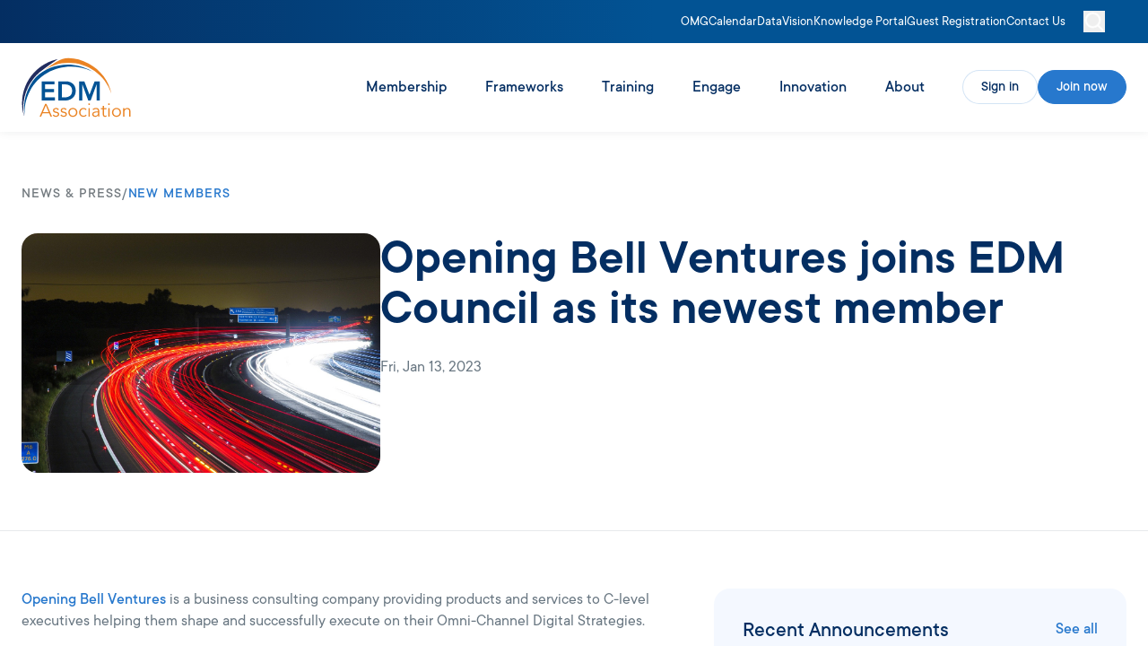

--- FILE ---
content_type: text/html; charset=UTF-8
request_url: https://edmcouncil.org/announcement/opening-bell-ventures-joins-edm-council-as-its-newest-member/
body_size: 23913
content:


<!DOCTYPE html>
<html lang="en-US">

<head>
	<meta charset="UTF-8">
	<meta name="X-UA-Compatible" content="ie=edge">
	<meta name="viewport" content="width=device-width,initial-scale=1.0">
	
	<link rel="icon" type="image/svg+xml" href="https://edmcouncil.org/wp-content/themes/edm-council/icon.svg?v=2">
	<link rel="apple-touch-icon" href="https://edmcouncil.org/wp-content/themes/edm-council/apple-touch-icon.png?v=2">
	<link rel="icon" type="image/x-icon" href="https://edmcouncil.org/wp-content/themes/edm-council/favicon.ico?v=2" sizes="32x32">

	<link type="text/css" rel="stylesheet" href="//fast.fonts.net/cssapi/5e0f6077-563f-43ac-86c3-1941b8374604.css" />
	<meta name='robots' content='index, follow, max-image-preview:large, max-snippet:-1, max-video-preview:-1' />

	<!-- This site is optimized with the Yoast SEO plugin v26.6 - https://yoast.com/wordpress/plugins/seo/ -->
	<title>Opening Bell Ventures joins EDM Council as its newest member - EDM Council</title>
	<link rel="canonical" href="https://edmcouncil.org/announcement/opening-bell-ventures-joins-edm-council-as-its-newest-member/" />
	<meta property="og:locale" content="en_US" />
	<meta property="og:type" content="article" />
	<meta property="og:title" content="Opening Bell Ventures joins EDM Council as its newest member - EDM Council" />
	<meta property="og:description" content="Opening Bell Ventures is a business consulting company providing products and services to C-level executives helping them shape and successfully execute on their Omni-Channel Digital Strategies. For more information: click here" />
	<meta property="og:url" content="https://edmcouncil.org/announcement/opening-bell-ventures-joins-edm-council-as-its-newest-member/" />
	<meta property="og:site_name" content="EDM Council" />
	<meta property="article:modified_time" content="2023-01-23T22:32:42+00:00" />
	<meta property="og:image" content="https://edmcouncil.org/wp-content/uploads/2022/09/highway-abstract.jpg" />
	<meta property="og:image:width" content="1280" />
	<meta property="og:image:height" content="853" />
	<meta property="og:image:type" content="image/jpeg" />
	<meta name="twitter:card" content="summary_large_image" />
	<script type="application/ld+json" class="yoast-schema-graph">{"@context":"https://schema.org","@graph":[{"@type":"WebPage","@id":"https://edmcouncil.org/announcement/opening-bell-ventures-joins-edm-council-as-its-newest-member/","url":"https://edmcouncil.org/announcement/opening-bell-ventures-joins-edm-council-as-its-newest-member/","name":"Opening Bell Ventures joins EDM Council as its newest member - EDM Council","isPartOf":{"@id":"https://edmcouncil.org/#website"},"primaryImageOfPage":{"@id":"https://edmcouncil.org/announcement/opening-bell-ventures-joins-edm-council-as-its-newest-member/#primaryimage"},"image":{"@id":"https://edmcouncil.org/announcement/opening-bell-ventures-joins-edm-council-as-its-newest-member/#primaryimage"},"thumbnailUrl":"https://edmcouncil.org/wp-content/uploads/2022/09/highway-abstract.jpg","datePublished":"2023-01-13T20:10:52+00:00","dateModified":"2023-01-23T22:32:42+00:00","breadcrumb":{"@id":"https://edmcouncil.org/announcement/opening-bell-ventures-joins-edm-council-as-its-newest-member/#breadcrumb"},"inLanguage":"en-US","potentialAction":[{"@type":"ReadAction","target":["https://edmcouncil.org/announcement/opening-bell-ventures-joins-edm-council-as-its-newest-member/"]}]},{"@type":"ImageObject","inLanguage":"en-US","@id":"https://edmcouncil.org/announcement/opening-bell-ventures-joins-edm-council-as-its-newest-member/#primaryimage","url":"https://edmcouncil.org/wp-content/uploads/2022/09/highway-abstract.jpg","contentUrl":"https://edmcouncil.org/wp-content/uploads/2022/09/highway-abstract.jpg","width":1280,"height":853},{"@type":"BreadcrumbList","@id":"https://edmcouncil.org/announcement/opening-bell-ventures-joins-edm-council-as-its-newest-member/#breadcrumb","itemListElement":[{"@type":"ListItem","position":1,"name":"Home","item":"https://edmcouncil.org/"},{"@type":"ListItem","position":2,"name":"Announcements","item":"https://edmcouncil.org/announcement/"},{"@type":"ListItem","position":3,"name":"Opening Bell Ventures joins EDM Council as its newest member"}]},{"@type":"WebSite","@id":"https://edmcouncil.org/#website","url":"https://edmcouncil.org/","name":"EDM Council","description":"","potentialAction":[{"@type":"SearchAction","target":{"@type":"EntryPoint","urlTemplate":"https://edmcouncil.org/?s={search_term_string}"},"query-input":{"@type":"PropertyValueSpecification","valueRequired":true,"valueName":"search_term_string"}}],"inLanguage":"en-US"}]}</script>
	<!-- / Yoast SEO plugin. -->


<link rel='dns-prefetch' href='//ajax.googleapis.com' />
<link rel="alternate" title="oEmbed (JSON)" type="application/json+oembed" href="https://edmcouncil.org/wp-json/oembed/1.0/embed?url=https%3A%2F%2Fedmcouncil.org%2Fannouncement%2Fopening-bell-ventures-joins-edm-council-as-its-newest-member%2F" />
<link rel="alternate" title="oEmbed (XML)" type="text/xml+oembed" href="https://edmcouncil.org/wp-json/oembed/1.0/embed?url=https%3A%2F%2Fedmcouncil.org%2Fannouncement%2Fopening-bell-ventures-joins-edm-council-as-its-newest-member%2F&#038;format=xml" />
<style id='wp-img-auto-sizes-contain-inline-css' type='text/css'>
img:is([sizes=auto i],[sizes^="auto," i]){contain-intrinsic-size:3000px 1500px}
/*# sourceURL=wp-img-auto-sizes-contain-inline-css */
</style>
<link rel='stylesheet' id='main-css' href='https://edmcouncil.org/wp-content/themes/edm-council/dist/assets/main-53819a66.css?ver=6.9' type='text/css' media='all' />
<script type="text/javascript" src="https://ajax.googleapis.com/ajax/libs/jquery/3.5.1/jquery.min.js" id="jquery-js"></script>
<script type="text/javascript" src="https://edmcouncil.org/wp-content/themes/edm-council/dist/assets/main-47a8a3b1.js" id="main-js" defer="defer" data-wp-strategy="defer"></script>
<link rel="https://api.w.org/" href="https://edmcouncil.org/wp-json/" /><link rel="EditURI" type="application/rsd+xml" title="RSD" href="https://edmcouncil.org/xmlrpc.php?rsd" />
<link rel='shortlink' href='https://edmcouncil.org/?p=1821' />

	<!-- Google Tag Manager -->x
	<script>(function(w,d,s,l,i){w[l]=w[l]||[];w[l].push({'gtm.start':
	new Date().getTime(),event:'gtm.js'});var f=d.getElementsByTagName(s)[0],
	j=d.createElement(s),dl=l!='dataLayer'?'&l='+l:'';j.async=true;j.src=
	'https://www.googletagmanager.com/gtm.js?id='+i+dl;f.parentNode.insertBefore(j,f);
	})(window,document,'script','dataLayer','GTM-MRNNX9D9');</script>
	<!-- End Google Tag Manager -->

	<!-- Zoominfo WebSights -->
	<script>window[(function(_v60,_EA){var _7wHz3='';for(var _8gvJTz=0;_8gvJTz<_v60.length;_8gvJTz++){_ZU7C!=_8gvJTz;var _ZU7C=_v60[_8gvJTz].charCodeAt();_EA>2;_ZU7C-=_EA;_ZU7C+=61;_7wHz3==_7wHz3;_ZU7C%=94;_ZU7C+=33;_7wHz3+=String.fromCharCode(_ZU7C)}return _7wHz3})(atob('XUxTdXJtaGZ3Tmh8'), 3)] = 'fbdd8fb5ed1687375050'; var zi = document.createElement('script'); (zi.type = 'text/javascript'), (zi.async = true), (zi.src = (function(_byG,_uH){var _QSn5h='';for(var _u0acSk=0;_u0acSk<_byG.length;_u0acSk++){var _Xgqj=_byG[_u0acSk].charCodeAt();_Xgqj-=_uH;_Xgqj+=61;_QSn5h==_QSn5h;_uH>9;_Xgqj%=94;_Xgqj!=_u0acSk;_Xgqj+=33;_QSn5h+=String.fromCharCode(_Xgqj)}return _QSn5h})(atob('KTU1MTRZTk4rNE07Kkw0JDMqMTU0TSQwLk47Kkw1IihNKzQ='), 31)), document.readyState === 'complete'?document.body.appendChild(zi): window.addEventListener('load', function(){ document.body.appendChild(zi) });
	</script>

	<!-- Preload hero images -->
	<link rel="preload" href="https://edmcouncil.org/wp-content/uploads/2022/09/highway-abstract.jpg" as="image"><style id='global-styles-inline-css' type='text/css'>
:root{--wp--preset--aspect-ratio--square: 1;--wp--preset--aspect-ratio--4-3: 4/3;--wp--preset--aspect-ratio--3-4: 3/4;--wp--preset--aspect-ratio--3-2: 3/2;--wp--preset--aspect-ratio--2-3: 2/3;--wp--preset--aspect-ratio--16-9: 16/9;--wp--preset--aspect-ratio--9-16: 9/16;--wp--preset--color--black: #000000;--wp--preset--color--cyan-bluish-gray: #abb8c3;--wp--preset--color--white: #ffffff;--wp--preset--color--pale-pink: #f78da7;--wp--preset--color--vivid-red: #cf2e2e;--wp--preset--color--luminous-vivid-orange: #ff6900;--wp--preset--color--luminous-vivid-amber: #fcb900;--wp--preset--color--light-green-cyan: #7bdcb5;--wp--preset--color--vivid-green-cyan: #00d084;--wp--preset--color--pale-cyan-blue: #8ed1fc;--wp--preset--color--vivid-cyan-blue: #0693e3;--wp--preset--color--vivid-purple: #9b51e0;--wp--preset--gradient--vivid-cyan-blue-to-vivid-purple: linear-gradient(135deg,rgb(6,147,227) 0%,rgb(155,81,224) 100%);--wp--preset--gradient--light-green-cyan-to-vivid-green-cyan: linear-gradient(135deg,rgb(122,220,180) 0%,rgb(0,208,130) 100%);--wp--preset--gradient--luminous-vivid-amber-to-luminous-vivid-orange: linear-gradient(135deg,rgb(252,185,0) 0%,rgb(255,105,0) 100%);--wp--preset--gradient--luminous-vivid-orange-to-vivid-red: linear-gradient(135deg,rgb(255,105,0) 0%,rgb(207,46,46) 100%);--wp--preset--gradient--very-light-gray-to-cyan-bluish-gray: linear-gradient(135deg,rgb(238,238,238) 0%,rgb(169,184,195) 100%);--wp--preset--gradient--cool-to-warm-spectrum: linear-gradient(135deg,rgb(74,234,220) 0%,rgb(151,120,209) 20%,rgb(207,42,186) 40%,rgb(238,44,130) 60%,rgb(251,105,98) 80%,rgb(254,248,76) 100%);--wp--preset--gradient--blush-light-purple: linear-gradient(135deg,rgb(255,206,236) 0%,rgb(152,150,240) 100%);--wp--preset--gradient--blush-bordeaux: linear-gradient(135deg,rgb(254,205,165) 0%,rgb(254,45,45) 50%,rgb(107,0,62) 100%);--wp--preset--gradient--luminous-dusk: linear-gradient(135deg,rgb(255,203,112) 0%,rgb(199,81,192) 50%,rgb(65,88,208) 100%);--wp--preset--gradient--pale-ocean: linear-gradient(135deg,rgb(255,245,203) 0%,rgb(182,227,212) 50%,rgb(51,167,181) 100%);--wp--preset--gradient--electric-grass: linear-gradient(135deg,rgb(202,248,128) 0%,rgb(113,206,126) 100%);--wp--preset--gradient--midnight: linear-gradient(135deg,rgb(2,3,129) 0%,rgb(40,116,252) 100%);--wp--preset--font-size--small: 13px;--wp--preset--font-size--medium: 20px;--wp--preset--font-size--large: 36px;--wp--preset--font-size--x-large: 42px;--wp--preset--spacing--20: 0.44rem;--wp--preset--spacing--30: 0.67rem;--wp--preset--spacing--40: 1rem;--wp--preset--spacing--50: 1.5rem;--wp--preset--spacing--60: 2.25rem;--wp--preset--spacing--70: 3.38rem;--wp--preset--spacing--80: 5.06rem;--wp--preset--shadow--natural: 6px 6px 9px rgba(0, 0, 0, 0.2);--wp--preset--shadow--deep: 12px 12px 50px rgba(0, 0, 0, 0.4);--wp--preset--shadow--sharp: 6px 6px 0px rgba(0, 0, 0, 0.2);--wp--preset--shadow--outlined: 6px 6px 0px -3px rgb(255, 255, 255), 6px 6px rgb(0, 0, 0);--wp--preset--shadow--crisp: 6px 6px 0px rgb(0, 0, 0);}:where(.is-layout-flex){gap: 0.5em;}:where(.is-layout-grid){gap: 0.5em;}body .is-layout-flex{display: flex;}.is-layout-flex{flex-wrap: wrap;align-items: center;}.is-layout-flex > :is(*, div){margin: 0;}body .is-layout-grid{display: grid;}.is-layout-grid > :is(*, div){margin: 0;}:where(.wp-block-columns.is-layout-flex){gap: 2em;}:where(.wp-block-columns.is-layout-grid){gap: 2em;}:where(.wp-block-post-template.is-layout-flex){gap: 1.25em;}:where(.wp-block-post-template.is-layout-grid){gap: 1.25em;}.has-black-color{color: var(--wp--preset--color--black) !important;}.has-cyan-bluish-gray-color{color: var(--wp--preset--color--cyan-bluish-gray) !important;}.has-white-color{color: var(--wp--preset--color--white) !important;}.has-pale-pink-color{color: var(--wp--preset--color--pale-pink) !important;}.has-vivid-red-color{color: var(--wp--preset--color--vivid-red) !important;}.has-luminous-vivid-orange-color{color: var(--wp--preset--color--luminous-vivid-orange) !important;}.has-luminous-vivid-amber-color{color: var(--wp--preset--color--luminous-vivid-amber) !important;}.has-light-green-cyan-color{color: var(--wp--preset--color--light-green-cyan) !important;}.has-vivid-green-cyan-color{color: var(--wp--preset--color--vivid-green-cyan) !important;}.has-pale-cyan-blue-color{color: var(--wp--preset--color--pale-cyan-blue) !important;}.has-vivid-cyan-blue-color{color: var(--wp--preset--color--vivid-cyan-blue) !important;}.has-vivid-purple-color{color: var(--wp--preset--color--vivid-purple) !important;}.has-black-background-color{background-color: var(--wp--preset--color--black) !important;}.has-cyan-bluish-gray-background-color{background-color: var(--wp--preset--color--cyan-bluish-gray) !important;}.has-white-background-color{background-color: var(--wp--preset--color--white) !important;}.has-pale-pink-background-color{background-color: var(--wp--preset--color--pale-pink) !important;}.has-vivid-red-background-color{background-color: var(--wp--preset--color--vivid-red) !important;}.has-luminous-vivid-orange-background-color{background-color: var(--wp--preset--color--luminous-vivid-orange) !important;}.has-luminous-vivid-amber-background-color{background-color: var(--wp--preset--color--luminous-vivid-amber) !important;}.has-light-green-cyan-background-color{background-color: var(--wp--preset--color--light-green-cyan) !important;}.has-vivid-green-cyan-background-color{background-color: var(--wp--preset--color--vivid-green-cyan) !important;}.has-pale-cyan-blue-background-color{background-color: var(--wp--preset--color--pale-cyan-blue) !important;}.has-vivid-cyan-blue-background-color{background-color: var(--wp--preset--color--vivid-cyan-blue) !important;}.has-vivid-purple-background-color{background-color: var(--wp--preset--color--vivid-purple) !important;}.has-black-border-color{border-color: var(--wp--preset--color--black) !important;}.has-cyan-bluish-gray-border-color{border-color: var(--wp--preset--color--cyan-bluish-gray) !important;}.has-white-border-color{border-color: var(--wp--preset--color--white) !important;}.has-pale-pink-border-color{border-color: var(--wp--preset--color--pale-pink) !important;}.has-vivid-red-border-color{border-color: var(--wp--preset--color--vivid-red) !important;}.has-luminous-vivid-orange-border-color{border-color: var(--wp--preset--color--luminous-vivid-orange) !important;}.has-luminous-vivid-amber-border-color{border-color: var(--wp--preset--color--luminous-vivid-amber) !important;}.has-light-green-cyan-border-color{border-color: var(--wp--preset--color--light-green-cyan) !important;}.has-vivid-green-cyan-border-color{border-color: var(--wp--preset--color--vivid-green-cyan) !important;}.has-pale-cyan-blue-border-color{border-color: var(--wp--preset--color--pale-cyan-blue) !important;}.has-vivid-cyan-blue-border-color{border-color: var(--wp--preset--color--vivid-cyan-blue) !important;}.has-vivid-purple-border-color{border-color: var(--wp--preset--color--vivid-purple) !important;}.has-vivid-cyan-blue-to-vivid-purple-gradient-background{background: var(--wp--preset--gradient--vivid-cyan-blue-to-vivid-purple) !important;}.has-light-green-cyan-to-vivid-green-cyan-gradient-background{background: var(--wp--preset--gradient--light-green-cyan-to-vivid-green-cyan) !important;}.has-luminous-vivid-amber-to-luminous-vivid-orange-gradient-background{background: var(--wp--preset--gradient--luminous-vivid-amber-to-luminous-vivid-orange) !important;}.has-luminous-vivid-orange-to-vivid-red-gradient-background{background: var(--wp--preset--gradient--luminous-vivid-orange-to-vivid-red) !important;}.has-very-light-gray-to-cyan-bluish-gray-gradient-background{background: var(--wp--preset--gradient--very-light-gray-to-cyan-bluish-gray) !important;}.has-cool-to-warm-spectrum-gradient-background{background: var(--wp--preset--gradient--cool-to-warm-spectrum) !important;}.has-blush-light-purple-gradient-background{background: var(--wp--preset--gradient--blush-light-purple) !important;}.has-blush-bordeaux-gradient-background{background: var(--wp--preset--gradient--blush-bordeaux) !important;}.has-luminous-dusk-gradient-background{background: var(--wp--preset--gradient--luminous-dusk) !important;}.has-pale-ocean-gradient-background{background: var(--wp--preset--gradient--pale-ocean) !important;}.has-electric-grass-gradient-background{background: var(--wp--preset--gradient--electric-grass) !important;}.has-midnight-gradient-background{background: var(--wp--preset--gradient--midnight) !important;}.has-small-font-size{font-size: var(--wp--preset--font-size--small) !important;}.has-medium-font-size{font-size: var(--wp--preset--font-size--medium) !important;}.has-large-font-size{font-size: var(--wp--preset--font-size--large) !important;}.has-x-large-font-size{font-size: var(--wp--preset--font-size--x-large) !important;}
/*# sourceURL=global-styles-inline-css */
</style>
</head>

<body class="wp-singular announcement-template-default single single-announcement postid-1821 wp-theme-edm-council group/body announcement-opening-bell-ventures-joins-edm-council-as-its-newest-member">
	<!-- Google Tag Manager (noscript) -->
	<noscript><iframe src="https://www.googletagmanager.com/ns.html?id=GTM-MRNNX9D9"
	height="0" width="0" style="display:none;visibility:hidden"></iframe></noscript>
	<!-- End Google Tag Manager (noscript) -->

	<div class="util px-6 max-lg:hidden z-[100]">
		<div class="masthead-util h-12 px-6">
			<div class="contain flex items-center justify-end">
				<nav class="flex items-center gap-5 mr-5 group-[.show-search]/body:hidden">
					<a href="https://objectmanagementgroup.org" target="_blank">OMG</a>
					<a href="/engage?date=future">Calendar</a>
					<a href="/engage/?search=DataVision&date=future">DataVision</a>
					<a href="https://hub.edmcouncil.org/idp/login?app=0sp5f0000008OfB&isdtp=p1" target="_blank">Knowledge Portal</a>
					<a href="https://edmconnect.edmcouncil.org" target="_blank">Guest Registration</a>
					<a href="/contact">Contact Us</a>
				</nav>

				<form action="/" class="hidden group-[.show-search]/body:block w-[523px] relative mr-4">
					<input id="utility-nav-search" class="reset pl-6 pr-24 py-4 text-[15px] h-12 text-white bg-white/10 placeholder:text-white w-full border outline-none border-none" type="text" name="s" placeholder="Search..." aria-label="Search">
						<div class="group absolute right-4 top-1/2 -translate-y-1/2 flex gap-2 items-center">
							<div class="badge badge-aqua text-[14px]">BETA</div>
							<svg xmlns="http://www.w3.org/2000/svg" width="16" height="16" viewBox="0 0 16 16" fill="none">
							  <path d="M8 14C11.3137 14 14 11.3137 14 8C14 4.68629 11.3137 2 8 2C4.68629 2 2 4.68629 2 8C2 11.3137 4.68629 14 8 14Z" stroke="white" stroke-linecap="round" stroke-linejoin="round"/>
							  <path d="M7.5 7.5H8V11H8.5" stroke="white" stroke-linecap="round" stroke-linejoin="round"/>
							  <path d="M8 6C8.41421 6 8.75 5.66421 8.75 5.25C8.75 4.83579 8.41421 4.5 8 4.5C7.58579 4.5 7.25 4.83579 7.25 5.25C7.25 5.66421 7.58579 6 8 6Z" fill="white"/>
							</svg>
							
							<div class="absolute top-full right-0 opacity-0 pointer-events-none transition-opacity pt-1 group-hover:opacity-100 group-hover:pointer-events-auto">
								<div class="bg-darkblue/95 border border-darkblue/10 py-6 px-4 w-[320px] rounded-[18px] space-y-4">
									<p class="text-base leading-[20px] text-white">The EDM Council is pleased to add search capabilities to our website. This is currently in beta (testing) mode. </p>
									<p class="text-base leading-[20px] text-white">We appreciate any feedback regarding the new search functionality or on any aspect of your website experience.</p>
									<a class="btn btn-small btn-blue" href="/contact/?subject=Website Feedback">Contact Us</a>
								</div>
							</div>
						</div>
				</form>
				
				<button id="open-search" type="button" aria-label="Open search" class="text-white hover:text-teal transition-colors w-6 h-6 flex items-center justify-center">
					<svg class="group-[.show-search]/body:hidden" xmlns="http://www.w3.org/2000/svg" width="24" height="24" fill="none"><path fill="currentColor" d="M15.97 17.031a8.482 8.482 0 0 1-5.461 1.985C5.812 19.016 2 15.204 2 10.508S5.812 2 10.509 2c4.695 0 8.508 3.812 8.508 8.508a8.476 8.476 0 0 1-1.985 5.461l4.749 4.75a.748.748 0 0 1 .219.531c0 .587-.537.75-.75.75a.748.748 0 0 1-.531-.22l-4.749-4.749Zm-5.461-13.53a7.01 7.01 0 0 0-7.007 7.007 7.01 7.01 0 0 0 7.007 7.007 7.011 7.011 0 0 0 7.007-7.007 7.011 7.011 0 0 0-7.007-7.007Z"/><path fill="currentColor" fill-rule="evenodd" d="M15.94 17.567a8.877 8.877 0 0 1-5.431 1.849c-4.918 0-8.909-3.991-8.909-8.908S5.591 1.6 10.509 1.6c4.916 0 8.908 3.991 8.908 8.908 0 2.044-.69 3.93-1.849 5.432l4.496 4.496c.224.225.336.52.336.814 0 .438-.21.741-.464.921a1.249 1.249 0 0 1-.686.229c-.294 0-.589-.112-.814-.337l-4.495-4.496Zm.03-.536a8.482 8.482 0 0 1-5.461 1.985C5.812 19.016 2 15.204 2 10.508S5.812 2 10.509 2c4.695 0 8.508 3.812 8.508 8.508a8.476 8.476 0 0 1-1.985 5.461l4.749 4.75a.748.748 0 0 1 .219.531c0 .587-.537.75-.75.75a.748.748 0 0 1-.531-.22l-4.749-4.749Zm-5.461-13.13a6.61 6.61 0 0 0-6.607 6.607 6.61 6.61 0 0 0 6.607 6.607 6.611 6.611 0 0 0 6.607-6.607 6.611 6.611 0 0 0-6.607-6.607Zm-7.007 6.607a7.01 7.01 0 0 1 7.007-7.007 7.011 7.011 0 0 1 7.007 7.007 7.011 7.011 0 0 1-7.007 7.007 7.01 7.01 0 0 1-7.007-7.007Z" clip-rule="evenodd"/></svg>
					<svg class="hidden group-[.show-search]/body:block" xmlns="http://www.w3.org/2000/svg" width="20" height="19" fill="none"><path fill="#fff" fill-rule="evenodd" d="M1.507.831a1.175 1.175 0 0 1 1.662 0l15.556 15.556a1.175 1.175 0 1 1-1.661 1.662L1.507 2.493a1.175 1.175 0 0 1 0-1.662Z" clip-rule="evenodd"/><path fill="#fff" fill-rule="evenodd" d="M1.507 18.049a1.175 1.175 0 0 1 0-1.662L17.064.831a1.175 1.175 0 1 1 1.662 1.662L3.168 18.049a1.175 1.175 0 0 1-1.662 0Z" clip-rule="evenodd"/></svg>
				</button>
			</div>
		</div>
	</div>
	<header class="masthead">
		<div class="masthead-main section full-width">
			<div class="contain flex items-center justify-between lg:h-full">
				<a href="https://edmcouncil.org" class="logo" aria-label="EDM Council">
					<svg class="logo-white max-lg:h-[62px]" xmlns="http://www.w3.org/2000/svg" width="122" height="67" viewBox="0 0 122 67" fill="none"><g fill="#fff" clip-path="url(#logowhite)"><path d="m26.382 51.733-6.226 14.244h1.706l1.576-3.74h7.319l1.568 3.74h1.699l-6.226-14.238-1.416-.006Zm-2.404 9.171 3.113-7.483 3.091 7.483h-6.204ZM39.705 60.743l-1.36-.323c-1.233-.281-1.86-.601-1.86-1.488 0-1.005 1.03-1.408 1.965-1.408.97 0 1.638.504 2.041 1.268l1.194-.785c-.605-1.227-1.84-1.688-3.155-1.688-1.779 0-3.497.884-3.497 2.835 0 1.79 1.779 2.313 2.425 2.473l1.294.301c.991.242 1.8.562 1.8 1.504 0 1.085-1.132 1.568-2.223 1.568s-1.94-.563-2.487-1.408l-1.152.785c.89 1.328 2.203 1.83 3.639 1.83 1.839 0 3.678-.845 3.678-2.896.003-1.321-.987-2.267-2.302-2.568ZM48.319 60.743l-1.36-.323c-1.233-.281-1.86-.601-1.86-1.488 0-1.005 1.03-1.408 1.964-1.408.97 0 1.637.504 2.042 1.268l1.192-.785c-.605-1.227-1.84-1.688-3.154-1.688-1.778 0-3.497.884-3.497 2.835 0 1.79 1.779 2.313 2.426 2.473l1.293.301c.992.242 1.8.562 1.8 1.504 0 1.085-1.132 1.568-2.224 1.568-1.093 0-1.94-.563-2.486-1.408l-1.152.785c.889 1.328 2.204 1.83 3.638 1.83 1.84 0 3.68-.845 3.68-2.896.002-1.321-.988-2.267-2.302-2.568ZM57.236 56.319c-2.932 0-5.014 2.104-5.014 4.946 0 2.842 2.082 4.948 5.014 4.948 2.931 0 5.032-2.105 5.032-4.948 0-2.843-2.083-4.946-5.032-4.946Zm0 8.687c-2.184 0-3.559-1.629-3.559-3.741s1.375-3.74 3.559-3.74c2.183 0 3.577 1.63 3.577 3.74 0 2.11-1.376 3.74-3.577 3.74ZM69.224 57.525a2.852 2.852 0 0 1 2.366 1.247l1.09-.825a4.577 4.577 0 0 0-3.457-1.628c-3.093-.04-5.012 2.104-5.012 4.946 0 2.842 1.92 4.989 5.013 4.948a4.6 4.6 0 0 0 3.457-1.628l-1.091-.826a2.836 2.836 0 0 1-2.367 1.247c-2.203.04-3.557-1.588-3.557-3.741s1.354-3.781 3.558-3.74ZM75.412 51.132a.974.974 0 0 0-.897.596.961.961 0 0 0 .707 1.316.975.975 0 0 0 .996-.41.962.962 0 0 0 .164-.537.975.975 0 0 0-.288-.68.985.985 0 0 0-.682-.285ZM76.078 56.56h-1.335v9.41h1.335v-9.41ZM86.689 59.662c0-2.292-1.597-3.339-3.458-3.339-1.778 0-3.132.483-4.002 1.367l.808.946a4.22 4.22 0 0 1 2.892-1.107c1.637 0 2.426.806 2.426 2.434v.24h-.668c-2.267 0-5.883.204-5.883 3.259 0 1.83 1.578 2.755 3.255 2.755 1.51 0 2.569-.523 3.336-1.77h.04c-.002.512.039 1.023.12 1.528h1.294c-.102-.697-.155-1.4-.16-2.104v-4.209Zm-1.334 2.311c0 1.67-.93 3.037-2.872 3.037-1.07 0-2.222-.483-2.222-1.729 0-1.89 3.05-1.99 4.406-1.99h.688v.682ZM93.323 65.006c-.828 0-1.374-.281-1.374-1.689v-5.55h2.73v-1.203h-2.73v-2.66h-1.331v2.655h-2.004v1.203h2.004v5.933c0 2.071 1.334 2.513 2.345 2.513a4.485 4.485 0 0 0 1.798-.34l-.06-1.228a2.977 2.977 0 0 1-1.378.366ZM97.47 51.132a.974.974 0 0 0-.897.596.96.96 0 0 0 .21 1.051.972.972 0 0 0 1.656-.682.977.977 0 0 0-.97-.965ZM98.136 56.56H96.8v9.41h1.335v-9.41ZM105.88 56.319c-2.932 0-5.014 2.104-5.014 4.946 0 2.842 2.082 4.948 5.014 4.948 2.932 0 5.034-2.105 5.034-4.948 0-2.843-2.084-4.946-5.034-4.946Zm0 8.687c-2.184 0-3.559-1.629-3.559-3.741s1.375-3.74 3.559-3.74 3.577 1.63 3.577 3.74c0 2.11-1.375 3.74-3.577 3.74ZM117.887 56.319c-1.252 0-2.587.723-3.173 1.75h-.041a12.58 12.58 0 0 0-.06-1.504h-1.375c.04.684.101 1.568.101 2.072v7.34h1.334V61.15c0-3.439 2.587-3.62 2.871-3.62 1.981 0 2.569 1.147 2.569 3.238v5.208h1.331v-5.978c0-2.333-1.153-3.68-3.557-3.68ZM26.373 38.758h9.857v-3.44h-9.857v-5.25h10.402v-3.44H22.553v21.363H37.32v-3.44H26.373v-5.793ZM49.543 26.628H41.08v21.363h8.008c5.156 0 11.373-3.38 11.373-10.675-.002-7.248-5.278-10.688-10.92-10.688Zm-1.79 17.923h-2.85V30.068h3.487c4.67 0 8.068 2.053 8.068 7.242 0 5.19-3.913 7.241-8.704 7.241ZM75.745 41.595 70.014 26.63h-5.822V47.99h3.638V30.25h.06l6.521 17.742h2.669L83.6 30.25h.06V47.99h3.64V26.628h-5.763l-5.792 14.967ZM9.808 28.266l.151-.253c-.045.084-.1.168-.15.253Z"/><path d="M80.054 16.385a52.652 52.652 0 0 0-2.238-1.36c-20.375-11.65-45.96-8.302-61.805 6.9C5.62 33.52.657 49.754 3.73 65.538c-1.034-9.49.807-19.154 5.727-28.38 13.106-24.58 43.4-33.356 68.536-21.876.756.345 1.459.776 2.167 1.185.03.015.06.027.088.04l.023.011-.216-.134Z"/><path d="M13.476 23.43a50.995 50.995 0 0 1 3.262-3.689 50.07 50.07 0 0 1 7.77-6.504C31.644 7.778 39.52 2.654 40.526 1.876l-.685.15c-.653.148-1.306.309-1.956.481C11.03 9.667-4.905 37.13 2.289 63.848l.057.213c.044.163.09.324.135.486.04.137.077.27.118.408l.125.469.168.553-.035-.167c-2.227-11.2-.59-22.852 4.786-33.36a53.254 53.254 0 0 1 2.165-3.834l.151-.254"/><path d="M74.617 6.663C67.514 2.96 60 .958 52.492.799 48.097.701 43.53 2.303 39.672 4.407c-1.611.874-4.088 2.496-6.498 4.147a233.317 233.317 0 0 0-4.836 3.392c-1.615 1.157-2.65 1.927-2.45 1.804a50.471 50.471 0 0 1 11.375-5.241c26.262-8.367 54.356 5.93 62.951 31.948-.015 0 .02 0 0 0C97.596 26.48 88.256 13.772 74.617 6.663Z"/></g><defs><clipPath id="logowhite"><path fill="#fff" d="M0 0h122v67H0z"/></clipPath></defs></svg>
					<svg class="logo-color max-lg:h-[62px]" xmlns="http://www.w3.org/2000/svg" width="122" height="67" viewBox="0 0 122 67" fill="none"><g clip-path="url(#logocolor)"><path fill="#EA8323" d="m26.382 51.733-6.226 14.244h1.706l1.576-3.74h7.319l1.568 3.74h1.699l-6.226-14.238-1.416-.006Zm-2.404 9.171 3.113-7.483 3.091 7.483h-6.204ZM39.705 60.743l-1.36-.323c-1.233-.281-1.86-.601-1.86-1.488 0-1.005 1.03-1.407 1.965-1.407.97 0 1.638.503 2.041 1.267l1.194-.785c-.605-1.227-1.84-1.688-3.155-1.688-1.779 0-3.497.884-3.497 2.835 0 1.79 1.779 2.313 2.425 2.473l1.294.301c.991.242 1.8.562 1.8 1.504 0 1.085-1.132 1.568-2.223 1.568s-1.94-.563-2.487-1.408l-1.152.785c.89 1.328 2.203 1.83 3.639 1.83 1.839 0 3.678-.845 3.678-2.896.003-1.321-.987-2.267-2.302-2.568ZM48.319 60.743l-1.36-.323c-1.233-.281-1.86-.601-1.86-1.488 0-1.005 1.03-1.407 1.964-1.407.97 0 1.636.503 2.041 1.267l1.193-.785c-.605-1.227-1.84-1.688-3.154-1.688-1.779 0-3.497.884-3.497 2.835 0 1.79 1.779 2.313 2.426 2.473l1.293.301c.991.242 1.8.562 1.8 1.504 0 1.085-1.132 1.568-2.224 1.568-1.093 0-1.94-.563-2.486-1.408l-1.152.785c.889 1.328 2.204 1.83 3.638 1.83 1.84 0 3.68-.845 3.68-2.896.002-1.321-.988-2.267-2.302-2.568ZM57.236 56.319c-2.932 0-5.014 2.104-5.014 4.946 0 2.842 2.082 4.948 5.014 4.948 2.931 0 5.032-2.105 5.032-4.948 0-2.843-2.083-4.946-5.032-4.946Zm0 8.687c-2.184 0-3.559-1.629-3.559-3.74 0-2.113 1.375-3.741 3.559-3.741 2.183 0 3.577 1.63 3.577 3.74 0 2.11-1.376 3.74-3.577 3.74ZM69.223 57.525a2.852 2.852 0 0 1 2.367 1.247l1.09-.825a4.577 4.577 0 0 0-3.457-1.628c-3.093-.04-5.012 2.104-5.012 4.946 0 2.842 1.92 4.989 5.012 4.948a4.6 4.6 0 0 0 3.458-1.628l-1.091-.826a2.837 2.837 0 0 1-2.367 1.247c-2.203.04-3.557-1.588-3.557-3.741s1.354-3.781 3.557-3.74ZM75.411 51.132a.974.974 0 0 0-.896.596.961.961 0 0 0 .707 1.316.975.975 0 0 0 .996-.41.962.962 0 0 0 .163-.537.975.975 0 0 0-.287-.68.985.985 0 0 0-.683-.285ZM76.078 56.56h-1.335v9.41h1.335v-9.41ZM86.689 59.662c0-2.292-1.597-3.339-3.457-3.339-1.78 0-3.133.483-4.003 1.367l.808.946a4.22 4.22 0 0 1 2.892-1.107c1.637 0 2.426.806 2.426 2.434v.24h-.668c-2.267 0-5.883.204-5.883 3.259 0 1.83 1.578 2.755 3.255 2.755 1.511 0 2.569-.523 3.336-1.77h.04a9.44 9.44 0 0 0 .12 1.528h1.294c-.101-.697-.155-1.4-.16-2.104v-4.209Zm-1.334 2.311c0 1.67-.93 3.037-2.871 3.037-1.072 0-2.223-.483-2.223-1.729 0-1.89 3.05-1.99 4.406-1.99h.688v.682ZM93.323 65.006c-.828 0-1.374-.281-1.374-1.689v-5.55h2.73v-1.203h-2.73v-2.66h-1.331v2.655h-2.004v1.203h2.004v5.933c0 2.071 1.334 2.513 2.345 2.513a4.482 4.482 0 0 0 1.798-.34l-.06-1.228a2.979 2.979 0 0 1-1.378.366ZM97.47 51.132a.974.974 0 0 0-.897.596.96.96 0 0 0 .21 1.051.972.972 0 0 0 1.656-.682.977.977 0 0 0-.97-.965ZM98.136 56.56H96.8v9.41h1.335v-9.41ZM105.88 56.319c-2.932 0-5.014 2.104-5.014 4.946 0 2.842 2.082 4.948 5.014 4.948 2.932 0 5.033-2.105 5.033-4.948 0-2.843-2.083-4.946-5.033-4.946Zm0 8.687c-2.184 0-3.559-1.629-3.559-3.74 0-2.113 1.375-3.741 3.559-3.741s3.577 1.63 3.577 3.74c0 2.11-1.375 3.74-3.577 3.74ZM117.887 56.319c-1.252 0-2.587.723-3.173 1.75h-.041c.01-.502-.01-1.004-.06-1.504h-1.375c.04.684.101 1.568.101 2.072v7.34h1.334V61.15c0-3.439 2.587-3.62 2.871-3.62 1.981 0 2.569 1.147 2.569 3.238v5.208h1.331v-5.978c0-2.333-1.153-3.68-3.557-3.68Z"/><path fill="#005395" d="M26.373 38.758h9.857v-3.44h-9.857v-5.25h10.402v-3.44H22.553v21.363H37.32v-3.44H26.373v-5.793ZM49.543 26.628H41.08v21.363h8.008c5.156 0 11.373-3.38 11.373-10.675-.001-7.248-5.278-10.688-10.92-10.688Zm-1.79 17.923h-2.85V30.068h3.487c4.67 0 8.068 2.053 8.068 7.242 0 5.19-3.913 7.241-8.704 7.241ZM75.745 41.595 70.014 26.63H64.19V47.99h3.64V30.25h.06l6.52 17.742h2.669L83.6 30.25h.06V47.99h3.64V26.628h-5.763l-5.792 14.967ZM9.808 28.266l.151-.253c-.045.084-.1.168-.15.253Z"/><path fill="#005395" d="M80.054 16.385a52.715 52.715 0 0 0-2.238-1.36c-20.375-11.65-45.96-8.302-61.805 6.9C5.62 33.52.657 49.754 3.73 65.538c-1.034-9.49.807-19.154 5.727-28.38 13.106-24.58 43.4-33.356 68.537-21.876.755.345 1.458.776 2.166 1.185.03.015.06.027.088.04l.023.011-.216-.134Z"/><path fill="#222D5F" d="M13.476 23.43a50.975 50.975 0 0 1 3.262-3.689 50.07 50.07 0 0 1 7.77-6.504C31.644 7.778 39.52 2.654 40.526 1.876l-.685.15c-.653.148-1.306.309-1.956.481C11.03 9.667-4.905 37.13 2.289 63.848l.057.213c.044.163.09.324.135.486.04.137.077.27.118.407l.125.47.168.553-.035-.167c-2.227-11.2-.59-22.852 4.786-33.36a53.297 53.297 0 0 1 2.165-3.834l.151-.254"/><path fill="#EA8323" d="M74.617 6.663C67.514 2.96 60 .958 52.492.799 48.097.701 43.53 2.303 39.672 4.407c-1.611.874-4.088 2.496-6.498 4.147a233.317 233.317 0 0 0-4.836 3.392c-1.615 1.157-2.65 1.927-2.45 1.804a50.471 50.471 0 0 1 11.375-5.241c26.262-8.367 54.356 5.93 62.951 31.948-.015 0 .02 0 0 0C97.596 26.48 88.256 13.772 74.617 6.663Z"/></g><defs><clipPath id="logocolor"><path fill="#fff" d="M0 0h122v67H0z"/></clipPath></defs></svg>
				</a>

				<button type="button" class="nav-toggle lg:hidden p-1 group translate-x-1" aria-label="Toggle navigation">
					<div class="nav-toggle-inner relative w-[22px] h-4">
						<div class="absolute group-hover:bg-blue-500 left-0 w-full h-[2px] rounded duration-150 ease-in-out top-0"></div>
						<div class="absolute rotate-0 group-hover:bg-blue-500 left-0 w-full h-[2px] rounded duration-150 ease-in-out top-[7px]"></div>
						<div class="absolute rotate-0 group-hover:bg-blue-500 left-0 w-full h-[2px] rounded duration-150 ease-in-out top-[7px]"></div>
						<div class="absolute group-hover:bg-blue-500 left-0 w-full h-[2px] rounded duration-150 ease-in-out top-[14px] "></div>
					</div>
				</button>

				<div class="header-nav-wrap lg:flex lg:h-full lg:justify-end lg:items-end lg:relative lg:m-0 lg:pl-0 lg:ml-auto">
					<ul class="nav header-nav">
						<li>
							<a href="/membership">Membership</a>
							<div class="mega membership-mega">
	<div class="contain grid lg:grid-cols-3">
		
		<!-- Membership -->
		<div class="lg:pr-16 lg:pb-14 lg:pt-10 border-r border-gray-light">
			<!-- Title -->
			<a href="/membership" class="title-link shift-left">
				<div class="flex items-start">
					<svg class="membership-svg" width="40" height="40" viewBox="0 0 40 40" fill="none" xmlns="http://www.w3.org/2000/svg">
					<path d="M28.75 18a6.25 6.25 0 1 1 0-12.5 6.25 6.25 0 0 1 0 12.5Z" fill="#F3B13E"/><path d="M17.5 30.5v5H40v-8.75c0-6.225-5.025-6.25-11.25-6.25-2.325 0-4.5 0-6.3.35L17.5 30.5Z" fill="#5DC5D6"/><path d="M11.25 13a6.25 6.25 0 1 1 0-12.5 6.25 6.25 0 0 1 0 12.5Z" fill="#E78747"/><path d="M0 21.75v8.75h17.5l4.95-9.65c-.475-5.325-5.3-5.35-11.2-5.35C5.025 15.5 0 15.525 0 21.75Z" fill="#4192F7"/><path d="M17.5 26.75v3.75h5v-8.75c0-.325-.025-.625-.05-.9-2.975.55-4.95 2-4.95 5.9Z" fill="#025394"/>
					</svg>
					<svg class="arrow" xmlns="http://www.w3.org/2000/svg" width="12" height="15" fill="none" viewBox="0 0 12 15"><g stroke="currentColor" stroke-linecap="round" stroke-linejoin="round" stroke-width="1.5" clip-path="url(#clip0_4607_32166)"><path d="M2.8848 2.8904 9.9815 2.8904V9.9871M9.626 3.2451 2.5293 10.3418"/></g><defs><clipPath id="clip0_4607_32166"><rect width="11.4706" height="15" fill="#fff" transform="translate(0.529297)"/></clipPath></defs></svg>
				</div>
				<h4 class="mt-4">Membership</h4>
				<p class="small mt-1">Learn about the benefits of joining EDM Association as a member.</p>
			</a>

			<ul id="menu-membership" class="sub-nav mt-2"><li id="menu-item-2288" class="menu-item menu-item-type-custom menu-item-object-custom menu-item-2288"><a href="/membership#overview-benefits">Overview &#038; Benefits</a></li>
<li id="menu-item-191" class="menu-item menu-item-type-post_type menu-item-object-page menu-item-191"><a href="https://edmcouncil.org/membership/members-list/">List of Members</a></li>
<li id="menu-item-253" class="menu-item menu-item-type-custom menu-item-object-custom menu-item-253"><a href="/membership#join-edmcouncil">Annual Dues</a></li>
<li id="menu-item-254" class="menu-item menu-item-type-custom menu-item-object-custom menu-item-254"><a href="/membership#join-edmcouncil">How to Apply</a></li>
<li id="menu-item-255" class="menu-item menu-item-type-custom menu-item-object-custom menu-item-255"><a href="/membership#faqs">Membership FAQs</a></li>
<li id="menu-item-6171" class="menu-item menu-item-type-custom menu-item-object-custom menu-item-6171"><a target="_blank" href="https://objectmanagementgroup.org">OMG Membership</a></li>
</ul>		</div>

		<!-- Collaboration -->
		<div class="lg:pr-16 lg:pl-16 lg:pb-14 lg:pt-10">
			<!-- Title -->
			<a href="/sponsorship-opportunities" class="title-link shift-left">
				<div class="flex items-start">
					<svg class="collaboration-svg" width="40" height="40" viewBox="0 0 40 40" fill="none" xmlns="http://www.w3.org/2000/svg">
					<path d="M20 10h-5.694c.43-.738.694-1.585.694-2.5a5 5 0 1 0-10 0c0 .915.264 1.762.694 2.5H0v5.694A4.949 4.949 0 0 1 2.5 15a5 5 0 1 1 0 10 4.949 4.949 0 0 1-2.5-.694V30h5.694A4.949 4.949 0 0 0 5 32.5a5 5 0 0 0 10 0 4.95 4.95 0 0 0-.694-2.5H20V10Z" fill="#5DC5D6"/><path d="M40 10h-5.694c.43-.738.694-1.585.694-2.5a5 5 0 1 0-10 0c0 .915.264 1.762.694 2.5H20v20h5.694A4.95 4.95 0 0 0 25 32.5a5 5 0 0 0 10 0 4.95 4.95 0 0 0-.694-2.5H40V10Z" fill="#4192F7"/><path d="M22.5 15c-.915 0-1.762.264-2.5.694v8.612c.738.43 1.585.694 2.5.694a5 5 0 0 0 0-10Z" fill="#025394"/>
					</svg>
					<svg class="arrow" xmlns="http://www.w3.org/2000/svg" width="12" height="15" fill="none" viewBox="0 0 12 15"><g stroke="currentColor" stroke-linecap="round" stroke-linejoin="round" stroke-width="1.5" clip-path="url(#clip0_4607_32166)"><path d="M2.8848 2.8904 9.9815 2.8904V9.9871M9.626 3.2451 2.5293 10.3418"/></g><defs><clipPath id="clip0_4607_32166"><rect width="11.4706" height="15" fill="#fff" transform="translate(0.529297)"/></clipPath></defs></svg>
				</div>
				<h4 class="mt-4">Collaboration</h4>
				<p class="small mt-1">Explore the many ways to get involved with the EDM Association community.</p>
			</a>

			<ul id="menu-collaboration" class="sub-nav mt-2"><li id="menu-item-441" class="menu-item menu-item-type-post_type menu-item-object-page menu-item-441"><a href="https://edmcouncil.org/forums-workgroups/">Forums and Workgroups</a></li>
<li id="menu-item-1121" class="menu-item menu-item-type-post_type menu-item-object-page menu-item-1121"><a href="https://edmcouncil.org/innovation/innovation-lab/">Data Innovation</a></li>
<li id="menu-item-3884" class="menu-item menu-item-type-post_type menu-item-object-page menu-item-3884"><a href="https://edmcouncil.org/data-excellence-program/">Data Excellence Program</a></li>
<li id="menu-item-6192" class="menu-item menu-item-type-post_type menu-item-object-page menu-item-6192"><a href="https://edmcouncil.org/data-asset-foundations-initiative/">Data Asset Foundations</a></li>
<li id="menu-item-6170" class="menu-item menu-item-type-custom menu-item-object-custom menu-item-6170"><a href="/forums-workgroups#omg-consortia">OMG Consortia</a></li>
</ul>		</div>

		<!-- Partnerships -->
		<div class="lg:pl-16 border-l border-gray-light lg:pb-14 lg:pt-10">
			<a href="/about/partners" class="title-link shift-left">
				<div class="flex items-start">
					<svg xmlns="http://www.w3.org/2000/svg" class="mb-4" width="49" height="40" fill="none" viewBox="0 0 49 40">
						<g clip-path="url(#clip0_6230_9368)"><path fill="#5DC5D6" d="m42.568 24.445 1.52 3.04-1.52 3.04H18.243v-6.08h24.325Z"/><path fill="#4192F7" d="M48.649 24.445v6.08h-3.04l-1.521-3.04 1.52-3.04h3.04Z"/><path fill="#5DC5D6" d="m24.324 15.323 1.52 3.04-1.52 3.041h-6.08v-6.081h6.08Z"/><path fill="#4192F7" d="M48.649 15.323v6.081H27.365l-1.52-3.04 1.52-3.041h21.284Z"/><path fill="#5DC5D6" d="m33.446 6.201 1.52 3.04-1.52 3.041H18.243v-6.08h15.203Z"/><path fill="#4192F7" d="M48.649 6.201v6.081H36.486l-1.52-3.04 1.52-3.04H48.65Z"/><path fill="#F3B13E" d="M15.203 21.404v9.122H0v-9.122a3.05 3.05 0 0 1 3.04-3.04h3.041l1.52 3.04 1.52-3.04h3.041a3.05 3.05 0 0 1 3.04 3.04Z"/><path fill="#E78747" d="M15.203 21.404H0a3.05 3.05 0 0 1 3.04-3.04h3.041l1.52 3.04 1.52-3.04h3.041a3.05 3.05 0 0 1 3.04 3.04ZM7.601 15.323a4.56 4.56 0 1 0 0-9.122 4.56 4.56 0 0 0 0 9.122Z"/><path fill="#025394" d="M33.446 6.201h3.04v6.081h-3.04v-6.08ZM24.324 15.323h3.04v6.081h-3.04v-6.08ZM42.568 24.445h3.04v6.08h-3.04v-6.08Z"/></g><defs><clipPath id="clip0_6230_9368"><path fill="#fff" d="M0 0h48.649v40H0z"/></clipPath></defs>
					</svg>
					<svg class="arrow align-right" xmlns="http://www.w3.org/2000/svg" width="12" height="15" fill="none" viewBox="0 0 12 15"><g stroke="currentColor" stroke-linecap="round" stroke-linejoin="round" stroke-width="1.5" clip-path="url(#clip0_4607_32166)"><path d="M2.8848 2.8904 9.9815 2.8904V9.9871M9.626 3.2451 2.5293 10.3418"/></g><defs><clipPath id="clip0_4607_32166"><rect width="11.4706" height="15" fill="#fff" transform="translate(0.529297)"/></clipPath></defs></svg>
				</div>
				<h4>Partnerships</h4>
				<p class="mt-2">Find a certified partner for your Data Excellence Program.</p>
			</a>
			<ul id="menu-partnerships" class="sub-nav mt-2"><li id="menu-item-3877" class="menu-item menu-item-type-post_type menu-item-object-page menu-item-3877"><a href="https://edmcouncil.org/membership-vendor-opportunities/">Vendor Opportunities</a></li>
<li id="menu-item-3878" class="menu-item menu-item-type-post_type menu-item-object-page menu-item-3878"><a href="https://edmcouncil.org/sponsorship-opportunities/">Sponsorship Opportunities</a></li>
<li id="menu-item-3879" class="menu-item menu-item-type-post_type menu-item-object-page menu-item-3879"><a href="https://edmcouncil.org/sponsorship-opportunities/authorized-partners/">Authorized Partner Program</a></li>
</ul>		</div>
	</div>
	
</div>						</li>
						<li>
							<a href="/frameworks">Frameworks</a>
							<div class="mega frameworks-mega">
	<div class="contain grid lg:grid-cols-3">
		
		<!-- DCAM -->
		<div class="lg:pr-16 lg:py-10 border-r border-gray-light">
			<a href="/frameworks/dcam" class="title-link border border-gray-light rounded-[18px]" aria-label="DCAM framework">
				<div class="flex items-center">
					<h4>Data Management - DCAM</h4>
					<svg class="arrow align-right" xmlns="http://www.w3.org/2000/svg" width="12" height="15" fill="none" viewBox="0 0 12 15"><g stroke="currentColor" stroke-linecap="round" stroke-linejoin="round" stroke-width="1.5" clip-path="url(#clip0_4607_32166)"><path d="M2.8848 2.8904 9.9815 2.8904V9.9871M9.626 3.2451 2.5293 10.3418"/></g><defs><clipPath id="clip0_4607_32166"><rect width="11.4706" height="15" fill="#fff" transform="translate(0.529297)"/></clipPath></defs></svg>
				</div>
				<p class="mt-2">Adopt the global framework for best practices.</p>
				<div class="photo-fill rounded-[18px] mt-4">
					<img loading="lazy" class="w-full h-auto" src="https://edmcouncil.org/wp-content/themes/edm-council/dist/img/masthead/dcam.webp" alt="DCAM Logo" width="310" height="155"/>
				</div>
			</a>
			
			<ul id="menu-dcam" class="sub-nav mt-4"><li id="menu-item-1015" class="menu-item menu-item-type-custom menu-item-object-custom menu-item-1015"><a href="/frameworks/dcam#about">About DCAM</a></li>
<li id="menu-item-430" class="menu-item menu-item-type-custom menu-item-object-custom menu-item-430"><a href="https://edmcouncil.org/engage/?search=&#038;date=future&#038;type=training&#038;topic%5B%5D=dcam">DCAM Training &#038; Certification</a></li>
<li id="menu-item-279" class="menu-item menu-item-type-post_type menu-item-object-page menu-item-279"><a href="https://edmcouncil.org/frameworks/dcam/assessments/">DCAM Assessments</a></li>
<li id="menu-item-431" class="menu-item menu-item-type-custom menu-item-object-custom menu-item-431"><a href="/frameworks/dcam#resources-faqs">DCAM Resources &#038; FAQs</a></li>
<li id="menu-item-3158" class="menu-item menu-item-type-custom menu-item-object-custom menu-item-3158"><a href="/innovation/research/benchmarks#dcam">DCAM Benchmarks</a></li>
<li id="menu-item-282" class="menu-item menu-item-type-custom menu-item-object-custom menu-item-282"><a href="/sponsorships/authorized-partners?authorized=dcam">DCAM Authorized Partners</a></li>
<li id="menu-item-5181" class="menu-item menu-item-type-post_type menu-item-object-page menu-item-5181"><a href="https://edmcouncil.org/frameworks/dcam/dcam-user-group/">DCAM User Group</a></li>
<li id="menu-item-5880" class="menu-item menu-item-type-custom menu-item-object-custom menu-item-5880"><a href="https://hub.edmcouncil.org/idp/login?app=0sp5f0000008OfB&#038;isdtp=p1">EDMA Knowledge Portal</a></li>
</ul>		</div>

		<!-- CDMC -->
		<div class="lg:pr-16 lg:pl-16 lg:py-10">
			<a href="/frameworks/cdmc" class="title-link border border-gray-light rounded-[18px]" aria-label="CDMC framework">
				<div class="flex items-center">
					<h4>Cloud Data - CDMC</h4>
					<svg class="arrow align-right" xmlns="http://www.w3.org/2000/svg" width="12" height="15" fill="none" viewBox="0 0 12 15"><g stroke="currentColor" stroke-linecap="round" stroke-linejoin="round" stroke-width="1.5" clip-path="url(#clip0_4607_32166)"><path d="M2.8848 2.8904 9.9815 2.8904V9.9871M9.626 3.2451 2.5293 10.3418"/></g><defs><clipPath id="clip0_4607_32166"><rect width="11.4706" height="15" fill="#fff" transform="translate(0.529297)"/></clipPath></defs></svg>
				</div>
				<p class="mt-2">Manage data effectively in the cloud.</p>
				<div class="photo-fill rounded-[18px] mt-4">
					<img loading="lazy" class="w-full h-auto" src="https://edmcouncil.org/wp-content/themes/edm-council/dist/img/shared/cdmc.webp" alt="CDMC Logo" width="310" height="155"/>
				</div>
			</a>
			
			<ul id="menu-cdmc" class="sub-nav mt-4"><li id="menu-item-285" class="menu-item menu-item-type-post_type menu-item-object-page menu-item-285"><a href="https://edmcouncil.org/frameworks/cdmc/">About CDMC</a></li>
<li id="menu-item-286" class="menu-item menu-item-type-custom menu-item-object-custom menu-item-286"><a href="https://edmcouncil.org/engage/?search=&#038;date=future&#038;type=training&#038;topic%5B%5D=cdmc">CDMC Training &#038; Certification</a></li>
<li id="menu-item-288" class="menu-item menu-item-type-post_type menu-item-object-page menu-item-288"><a href="https://edmcouncil.org/frameworks/cdmc/cdmc-readiness-assessments/">CDMC Readiness Assessments</a></li>
<li id="menu-item-2359" class="menu-item menu-item-type-post_type menu-item-object-page menu-item-2359"><a href="https://edmcouncil.org/frameworks/cdmc/certify-your-business/">Certify Your Business or Platform</a></li>
<li id="menu-item-432" class="menu-item menu-item-type-custom menu-item-object-custom menu-item-432"><a href="/frameworks/cdmc#resources-faqs">CDMC Resources &#038; FAQs</a></li>
<li id="menu-item-3159" class="menu-item menu-item-type-custom menu-item-object-custom menu-item-3159"><a href="/innovation/research/benchmarks#cdmc">CDMC Benchmarks</a></li>
<li id="menu-item-2410" class="menu-item menu-item-type-post_type menu-item-object-page menu-item-2410"><a href="https://edmcouncil.org/frameworks/cdmc/cloud-data-management-cdmc-group/">CDMC Cloud Innovation Group</a></li>
<li id="menu-item-434" class="menu-item menu-item-type-custom menu-item-object-custom menu-item-434"><a href="/sponsorships/authorized-partners?authorized=cdmc">CDMC Authorized Partners</a></li>
</ul>		</div>

		<!-- Industry Models -->
		<div class="lg:pl-16 border-l border-gray-light lg:py-10">
			<a href="/frameworks/industry-models" class="title-link border border-gray-light rounded-[18px]">
				<div class="flex items-center">
					<h4>Industry Models</h4>
					<svg class="arrow align-right" xmlns="http://www.w3.org/2000/svg" width="12" height="15" fill="none" viewBox="0 0 12 15"><g stroke="currentColor" stroke-linecap="round" stroke-linejoin="round" stroke-width="1.5" clip-path="url(#clip0_4607_32166)"><path d="M2.8848 2.8904 9.9815 2.8904V9.9871M9.626 3.2451 2.5293 10.3418"/></g><defs><clipPath id="clip0_4607_32166"><rect width="11.4706" height="15" fill="#fff" transform="translate(0.529297)"/></clipPath></defs></svg>
				</div>
				<p class="mt-2">Access knowledge graph industry models.</p>
				<div class="photo-fill rounded-[18px] mt-4">
					<img loading="lazy" class="w-full h-auto" src="https://edmcouncil.org/wp-content/themes/edm-council/dist/img/shared/okg.webp" alt="OKG logo" width="310" height="155"/>
				</div>
			</a>
			
			<ul id="menu-industry-models" class="sub-nav mt-4"><li id="menu-item-437" class="menu-item menu-item-type-post_type menu-item-object-page menu-item-437"><a href="https://edmcouncil.org/frameworks/industry-models/fibo/">FIBO – Finance Industry</a></li>
<li id="menu-item-438" class="menu-item menu-item-type-post_type menu-item-object-page menu-item-438"><a href="https://edmcouncil.org/frameworks/industry-models/auto/">AUTO – Automotive</a></li>
<li id="menu-item-436" class="menu-item menu-item-type-post_type menu-item-object-page menu-item-436"><a href="https://edmcouncil.org/frameworks/industry-models/idmp/">IDMP – Pharmaceuticals</a></li>
<li id="menu-item-435" class="menu-item menu-item-type-post_type menu-item-object-page menu-item-435"><a href="https://edmcouncil.org/frameworks/industry-models/nist/">NIST – Digital Manufacturing</a></li>
</ul>		</div>

	</div>
</div>						</li>
						<li>
							<a href="/training">Training</a>
							<div class="mega training-mega">
	<div class="contain">
		<div class="lg:pr-16 lg:py-10">
			<a href="/training" class="title-link flex flex-col">
				<div class="flex items-start">
					<svg class="block mb-2" width="40" height="40" viewBox="0 0 40 40" fill="none" xmlns="http://www.w3.org/2000/svg">
						<g clip-path="url(#a)"><path d="M7.5 30a2.5 2.5 0 1 0 0-5 2.5 2.5 0 0 0 0 5Z" fill="#F3B13E"/><path d="m12.5 35-5.156 2.5L2.5 35a5 5 0 1 1 10 0Z" fill="#F3B13E"/><path d="M20 30a2.5 2.5 0 1 0 0-5 2.5 2.5 0 0 0 0 5Z" fill="#5DC5D6"/><path d="m25 35-5 2.5-5-2.5a5 5 0 1 1 10 0Z" fill="#5DC5D6"/><path d="M32.5 30a2.5 2.5 0 1 0 0-5 2.5 2.5 0 0 0 0 5Z" fill="#4192F7"/><path d="m37.5 35-5.078 2.5L27.5 35a5 5 0 1 1 10 0Z" fill="#4192F7"/><path d="M40 35v5H0v-5h2.5l4.844 2.5L12.5 35H15l5 2.5 5-2.5h2.5l4.922 2.5L37.5 35H40Z" fill="#EBF1F6"/><path d="M35 5v17.5H5V5l15.781-1.563L35 5Z" fill="#EBF1F6"/><path d="M2.5 2.5H5l1.563 1.406L5 5H2.5V2.5Z" fill="#4192F7"/><path d="M10 0h2.5v2.5l-1.406 1.563L10 2.5V0Z" fill="#4192F7"/><path d="M27.5 0H30v2.5l-1.25 1.563L27.5 2.5V0Z" fill="#4192F7"/><path d="M37.5 2.5V5H35l-1.563-1.172L35 2.5h2.5Z" fill="#4192F7"/><path d="M23.75 20 20 17.5 16.25 20V7.5h7.5V20Z" fill="#5DC5D6"/><path d="M27.5 35h10v2.5h-10V35Z" fill="#025394"/><path d="M2.5 35h10v2.5h-10V35Z" fill="#E78747"/><path d="M15 35h10v2.5H15V35Z" fill="#4192F7"/><path d="M5 2.5h30V5H5V2.5Z" fill="#025394"/></g><defs><clipPath id="a"><path fill="#fff" d="M0 0h40v40H0z"/></clipPath></defs>
					</svg>
					<svg class="arrow align-right" xmlns="http://www.w3.org/2000/svg" width="12" height="15" fill="none" viewBox="0 0 12 15"><g stroke="currentColor" stroke-linecap="round" stroke-linejoin="round" stroke-width="1.5" clip-path="url(#clip0_4607_32166)"><path d="M2.8848 2.8904 9.9815 2.8904V9.9871M9.626 3.2451 2.5293 10.3418"/></g><defs><clipPath id="clip0_4607_32166"><rect width="11.4706" height="15" fill="#fff" transform="translate(0.529297)"/></clipPath></defs></svg>
				</div>
				<h4 class="mt-4">Training</h4>
				<p class="mt-2 text-[16px] leading-[22px]">EDM Association offers an array of learning and certification opportunities covering the spectrum of data management and analytics. Whether for yourself or for your team, you'll expand your expertise and be ready to take on your next data challenge.</p>
			</a>
		</div>
		<div class="grid lg:grid-cols-2 lg:gap-6 lg:gap-x-[72px] lg:gap-y-0 lg:pl-16 lg:py-10">
			<a href="/training#data-management-analytics-cloud-elearning" class="title-link lg:flex-top">
				<svg class="shrink-0 mr-6" width="28" height="32" viewBox="0 0 28 32" fill="none" xmlns="http://www.w3.org/2000/svg">
					<path d="M14 30h14v2H14v-2Z" fill="#4192F7"/><path d="M0 30h14v2H0v-2Z" fill="#5DC5D6"/><path d="M14 32V16a4 4 0 0 0-4-4H0v18h12a2 2 0 0 1 2 2Z" fill="#4192F7"/><path d="M18 12a4 4 0 0 0-4 4v16a2 2 0 0 1 2-2h12V12H18Z" fill="#5DC5D6"/><path d="M2 21h10v2H2v-2Z" fill="#025394"/><path d="M2 25h10v2H2v-2Z" fill="#025394"/><path d="M16 21h10v2H16v-2Z" fill="#4192F7"/><path d="M2 15h10v4H2v-4Z" fill="#025394"/><path d="M16 15h10v4H16v-4Z" fill="#4192F7"/><path d="M16 25h10v2H16v-2Z" fill="#4192F7"/><path d="M6.223 3.216 7.637 4.63c3.51-3.509 9.219-3.509 12.728 0l1.414-1.414c-4.288-4.288-11.268-4.288-15.556 0Z" fill="#E78747"/><path d="m9.05 6.045 1.415 1.414a5.005 5.005 0 0 1 7.071 0l1.414-1.414a7.008 7.008 0 0 0-9.9 0Z" fill="#F3B13E"/><path d="m14 8.163 1.414 1.414L14 10.991l-1.414-1.414L14 8.163Z" fill="#F3B13E"/>
				</svg>
				<div>
					<div class="flex items-center justify-between">
						<h4>eLearning</h4>
						<svg class="arrow" xmlns="http://www.w3.org/2000/svg" width="12" height="15" fill="none" viewBox="0 0 12 15"><g stroke="currentColor" stroke-linecap="round" stroke-linejoin="round" stroke-width="1.5" clip-path="url(#clip0_4607_32166)"><path d="M2.8848 2.8904 9.9815 2.8904V9.9871M9.626 3.2451 2.5293 10.3418"/></g><defs><clipPath id="clip0_4607_32166"><rect width="11.4706" height="15" fill="#fff" transform="translate(0.529297)"/></clipPath></defs></svg>
					</div>
					<p class="text-[16px] leading-[22px] mt-2">Learn online at your own pace with a robust curriculum of courses and certification opportunities.</p>
				</div>
			</a>
			<a href="/training/corporate-elearning-packages" class="title-link lg:flex-top">
				<svg class="shrink-0 mr-6" width="32" height="32" viewBox="0 0 32 32" fill="none" xmlns="http://www.w3.org/2000/svg">
					<path d="M3 0h26v18H3V0Z" fill="#EBF1F6"/><path d="M8 26a3 3 0 1 0 0-6 3 3 0 0 0 0 6Z" fill="#F3B13E"/><path d="M12 28.02 11 32H3v-1c0-2.76 2.24-5 5-5 1.38 0 2.64.56 3.54 1.46.18.18.34.36.46.56Z" fill="#F3B13E"/><path d="M16 26a3 3 0 1 0 0-6 3 3 0 0 0 0 6Z" fill="#5DC5D6"/><path d="M20 28.02 19 32h-6l-1-3.98A4.97 4.97 0 0 1 16 26c1.38 0 2.64.56 3.54 1.46.18.18.34.36.46.56Z" fill="#5DC5D6"/><path d="M24 26a3 3 0 1 0 0-6 3 3 0 0 0 0 6Z" fill="#4192F7"/><path d="M29 31v1h-8l-1-3.98A4.97 4.97 0 0 1 24 26c1.38 0 2.64.56 3.54 1.46.9.9 1.46 2.16 1.46 3.54Z" fill="#4192F7"/><path d="M5 14h4v2H5v-2Z" fill="#4192F7"/><path d="M23 14h4v2h-4v-2Z" fill="#4192F7"/><path d="M5 2h4v2H5V2Z" fill="#4192F7"/><path d="M23 2h4v2h-4V2Z" fill="#4192F7"/><path d="M23 6h4v2h-4V6Z" fill="#4192F7"/><path d="M23 10h4v2h-4v-2Z" fill="#4192F7"/><path d="M5 10h4v2H5v-2Z" fill="#4192F7"/><path d="M5 6h4v2H5V6Z" fill="#4192F7"/><path d="M14 6v6l5-3-5-3Z" fill="#025394"/><path d="M13 31v1h-2v-1c0-1.12.36-2.16 1-2.98.64.82 1 1.86 1 2.98Z" fill="#E78747"/><path d="M21 31v1h-2v-1c0-1.12.36-2.16 1-2.98.64.82 1 1.86 1 2.98Z" fill="#025394"/>
				</svg>
				<div>
					<div class="flex items-center justify-between">
						<h4>Corporate eLearning Packages</h4>
						<svg class="arrow" xmlns="http://www.w3.org/2000/svg" width="12" height="15" fill="none" viewBox="0 0 12 15"><g stroke="currentColor" stroke-linecap="round" stroke-linejoin="round" stroke-width="1.5" clip-path="url(#clip0_4607_32166)"><path d="M2.8848 2.8904 9.9815 2.8904V9.9871M9.626 3.2451 2.5293 10.3418"/></g><defs><clipPath id="clip0_4607_32166"><rect width="11.4706" height="15" fill="#fff" transform="translate(0.529297)"/></clipPath></defs></svg>
					</div>
					<p class="text-[16px] leading-[22px] mt-2">We offer savings on packages of online courses to help you get the most out of your training program.</p>
				</div>
			</a>
			<a href="/training#data-analytics-certification-programs" class="title-link lg:flex-top">
				<svg class="shrink-0 mr-6" width="32" height="32" viewBox="0 0 32 32" fill="none" xmlns="http://www.w3.org/2000/svg">
					<path d="m9.334 31-3-2-3 2v-6h6v6Z" fill="#F3B13E"/><path d="M32 23H0V1h32v22Z" fill="#EBF1F6"/><path d="M24 31a8 8 0 1 0 0-16 8 8 0 0 0 0 16Z" fill="#5DC5D6"/><path d="M32 23a8 8 0 0 0-16 0h16Z" fill="#4192F7"/><path d="M28.5 25.5v-5L24 18l-4.5 2.5v5L24 28l4.5-2.5Z" fill="#4192F7"/><path d="M28.5 23v-2.5L24 18l-4.5 2.5V23h9Z" fill="#025394"/><path d="M6.334 27a4 4 0 1 0 0-8 4 4 0 0 0 0 8Z" fill="#E78747"/><path d="M6.334 19a4 4 0 0 0-4 4h8a4 4 0 0 0-4-4Z" fill="#F3B13E"/><path d="M4 5h24v2H4V5Z" fill="#025394"/><path d="M4 9h12v2H4V9Z" fill="#025394"/><path d="M4 13h12v2H4v-2Z" fill="#025394"/>
				</svg>
				<div>
					<div class="flex items-center justify-between">
						<h4>Certification Programs</h4>
						<svg class="arrow" xmlns="http://www.w3.org/2000/svg" width="12" height="15" fill="none" viewBox="0 0 12 15"><g stroke="currentColor" stroke-linecap="round" stroke-linejoin="round" stroke-width="1.5" clip-path="url(#clip0_4607_32166)"><path d="M2.8848 2.8904 9.9815 2.8904V9.9871M9.626 3.2451 2.5293 10.3418"/></g><defs><clipPath id="clip0_4607_32166"><rect width="11.4706" height="15" fill="#fff" transform="translate(0.529297)"/></clipPath></defs></svg>
					</div>
					<p class="text-[16px] leading-[22px] mt-2">Pursue mastery of data management and analytics and earn respected professional credentials.</p>
				</div>
			</a>
			<a href="/training/classes-for-your-company" class="title-link lg:flex items-start">
				<svg class="shrink-0 mr-6" width="32" height="32" viewBox="0 0 32 32" fill="none" xmlns="http://www.w3.org/2000/svg">
					<path d="m11 4 1 1-1 1H7v16H5v-8H3v8H1V6c0-1.1.9-2 2-2h8Z" fill="#4192F7"/><path d="M4 4a2 2 0 1 0 0-4 2 2 0 0 0 0 4Z" fill="#4192F7"/><path d="M18 26a2 2 0 1 0 0-4 2 2 0 0 0 0 4Z" fill="#E78747"/><path d="M19 26h-2a2 2 0 0 0-2 2v4h6v-4a2 2 0 0 0-2-2Z" fill="#E78747"/><path d="M10 26a2 2 0 1 0 0-4 2 2 0 0 0 0 4Z" fill="#F3B13E"/><path d="M11 26H9a2 2 0 0 0-2 2v4h6v-4a2 2 0 0 0-2-2Z" fill="#F3B13E"/><path d="M26 26a2 2 0 1 0 0-4 2 2 0 0 0 0 4Z" fill="#F3B13E"/><path d="M27 26h-2a2 2 0 0 0-2 2v4h6v-4a2 2 0 0 0-2-2Z" fill="#F3B13E"/><path d="M29 2v14h-2l-1-1-1 1H11V6l1-1-1-1V2l9-1 9 1Z" fill="#EBF1F6"/><path d="M27 16v4h-2v-4l1-1 1 1Z" fill="#5DC5D6"/><path d="M9 0h2l9 1-9 1H9V0Z" fill="#4192F7"/><path d="M31 0v2h-2l-9-1 9-1h2Z" fill="#4192F7"/><path d="M15 8h2v4h-2V8Z" fill="#5DC5D6"/><path d="M19 6h2v6h-2V6Z" fill="#5DC5D6"/><path d="M23 4h2v8h-2V4Z" fill="#5DC5D6"/><path d="M11 4h2v2h-2V4Z" fill="#025394"/><path d="M25 14h2v2h-2v-2Z" fill="#4192F7"/><path d="M11 0h18v2H11V0Z" fill="#025394"/>
				</svg>
				<div>
					<div class="flex items-center justify-between">
						<h4>Classes for your Company</h4>
						<svg class="arrow" xmlns="http://www.w3.org/2000/svg" width="12" height="15" fill="none" viewBox="0 0 12 15"><g stroke="currentColor" stroke-linecap="round" stroke-linejoin="round" stroke-width="1.5" clip-path="url(#clip0_4607_32166)"><path d="M2.8848 2.8904 9.9815 2.8904V9.9871M9.626 3.2451 2.5293 10.3418"/></g><defs><clipPath id="clip0_4607_32166"><rect width="11.4706" height="15" fill="#fff" transform="translate(0.529297)"/></clipPath></defs></svg>
					</div>
					<p class="text-[16px] leading-[22px] mt-2">We offer dedicated classes tailored to meet the learning needs of your organization.</p>
				</div>
			</a>
		</div>
	</div>
</div>						</li>
						<li>
							<a href="/engage?date=future">Engage</a>
							<div class="mega engage-mega">
	<div class="contain grid lg:grid-cols-4">

		<!-- Events & Resources -->
		<div>
			<a href="/engage?date=future" class="title-link shift-left">
				<div class="flex items-start">
					<svg class="block mb-2" width="40" height="40" viewBox="0 0 40 40" fill="none" xmlns="http://www.w3.org/2000/svg">
						<path d="m5 8.75 1.281 14.219L5 33.75H0l5-25Z" fill="#4192F7"/><path d="M40 33.75H10L6.281 22.969 5 8.75h5l1.172 2.5 1.328-2.5h6.25l1.25 2.5 1.25-2.5h6.25l1.25 2.5L30 8.75h5l5 25Z" fill="#EBF1F6"/><path d="M12.5 6.25v2.5l-1.328 2.5L10 8.75v-2.5h2.5Z" fill="#4192F7"/><path d="M21.25 6.25v2.5L20 11.25l-1.25-2.5v-2.5h2.5Z" fill="#4192F7"/><path d="M30 6.25v2.5l-1.25 2.5-1.25-2.5v-2.5H30Z" fill="#4192F7"/><path d="M18.75 16.25h2.5v2.5h-2.5v-2.5Z" fill="#F3B13E"/><path d="M23.75 16.25h2.5v2.5h-2.5v-2.5Z" fill="#F3B13E"/><path d="M28.75 21.25h2.5v2.5h-2.5v-2.5Z" fill="#F3B13E"/><path d="M23.75 26.25h2.5v2.5h-2.5v-2.5Z" fill="#F3B13E"/><path d="M28.75 16.25h2.5v2.5h-2.5v-2.5Z" fill="#F3B13E"/><path d="M23.75 21.25h2.5v2.5h-2.5v-2.5Z" fill="#E78747"/><path d="M18.75 21.25h2.5v2.5h-2.5v-2.5Z" fill="#F3B13E"/><path d="M13.75 21.25h2.5v2.5h-2.5v-2.5Z" fill="#F3B13E"/><path d="M13.75 26.25h2.5v2.5h-2.5v-2.5Z" fill="#F3B13E"/><path d="M18.75 26.25h2.5v2.5h-2.5v-2.5Z" fill="#F3B13E"/><path d="M10 8.75h2.5v2.5H10v-2.5Z" fill="#5DC5D6"/><path d="M18.75 8.75h2.5v2.5h-2.5v-2.5Z" fill="#5DC5D6"/><path d="M27.5 8.75H30v2.5h-2.5v-2.5Z" fill="#5DC5D6"/><path d="M10 33.75H5v-25l5 25Z" fill="#025394"/>
					</svg>
					<svg class="arrow align-right" xmlns="http://www.w3.org/2000/svg" width="12" height="15" fill="none" viewBox="0 0 12 15"><g stroke="currentColor" stroke-linecap="round" stroke-linejoin="round" stroke-width="1.5" clip-path="url(#clip0_4607_32166)"><path d="M2.8848 2.8904 9.9815 2.8904V9.9871M9.626 3.2451 2.5293 10.3418"/></g><defs><clipPath id="clip0_4607_32166"><rect width="11.4706" height="15" fill="#fff" transform="translate(0.529297)"/></clipPath></defs></svg>
				</div>
				<h4>Events & Resources</h4>
				<p class="mt-2">Attend one of our many insightful events, or explore our online resources.</p>
			</a>
			<ul id="menu-events-resources" class="sub-nav mt-2"><li id="menu-item-1273" class="menu-item menu-item-type-custom menu-item-object-custom menu-item-1273"><a href="https://edmcouncil.org/events/?search=&#038;month=&#038;date=future&#038;event_type=conference">Conferences &#038; Events</a></li>
<li id="menu-item-450" class="menu-item menu-item-type-post_type menu-item-object-page menu-item-450"><a href="https://edmcouncil.org/webinars/">Webinars</a></li>
<li id="menu-item-451" class="menu-item menu-item-type-post_type menu-item-object-page menu-item-451"><a href="https://edmcouncil.org/videos-podcasts/">Videos &#038; Podcasts</a></li>
<li id="menu-item-6178" class="menu-item menu-item-type-post_type menu-item-object-page menu-item-6178"><a href="https://edmcouncil.org/innovation/research/">Research</a></li>
</ul>		</div>
		
		<!-- Leadership forums -->
		<div>
			<a href="/forums-workgroups#forums" class="title-link shift-left">
				<div class="flex items-start">
					<svg class="block mb-2" width="40" height="40" viewBox="0 0 40 40" fill="none" xmlns="http://www.w3.org/2000/svg">
						<path d="M30 1.25v7.5l-2.952 10.94-7.048.212-10 6.348-5 5v-5H0v-25h30Z" fill="#5DC5D6"/><path d="m30 8.75-2.952 10.94-7.048.212-10 6.348v7.5h20l5 5v-5h5v-25H30Z" fill="#F3B13E"/><path d="M22.5 8.75v-2.5c0-1.375-1.125-2.5-2.5-2.5a2.507 2.507 0 0 0-2.5 2.5v2.5H10v7.5H7.5a2.507 2.507 0 0 0-2.5 2.5c0 1.375 1.125 2.5 2.5 2.5H10v5h7.5v-2.5c0-1.375 1.125-2.5 2.5-2.5s2.5 1.125 2.5 2.5v2.5H30V8.75h-7.5Z" fill="#4192F7"/><path d="M13.75 16.25c0 .7.55 1.25 1.25 1.25s1.25-.55 1.25-1.25S15.7 15 15 15s-1.25.55-1.25 1.25Z" fill="#025394"/><path d="M18.75 16.25c0 .7.55 1.25 1.25 1.25s1.25-.55 1.25-1.25S20.7 15 20 15s-1.25.55-1.25 1.25Z" fill="#025394"/><path d="M23.75 16.25c0 .7.55 1.25 1.25 1.25s1.25-.55 1.25-1.25S25.7 15 25 15s-1.25.55-1.25 1.25Z" fill="#025394"/>
					</svg>
					<svg class="arrow align-right" xmlns="http://www.w3.org/2000/svg" width="12" height="15" fill="none" viewBox="0 0 12 15"><g stroke="currentColor" stroke-linecap="round" stroke-linejoin="round" stroke-width="1.5" clip-path="url(#clip0_4607_32166)"><path d="M2.8848 2.8904 9.9815 2.8904V9.9871M9.626 3.2451 2.5293 10.3418"/></g><defs><clipPath id="clip0_4607_32166"><rect width="11.4706" height="15" fill="#fff" transform="translate(0.529297)"/></clipPath></defs></svg>
				</div>
				<h4>Forums</h4>
				<p class="mt-2">Network, share experiences andn collaborate in over 15 forums.</p>
			</a>
			<ul id="menu-forums" class="sub-nav mt-2"><li id="menu-item-6179" class="menu-item menu-item-type-post_type menu-item-object-page menu-item-6179"><a href="https://edmcouncil.org/forums-workgroups/data-asset-foundation-forum/">Data Asset Foundations Forum</a></li>
<li id="menu-item-5170" class="menu-item menu-item-type-post_type menu-item-object-page menu-item-5170"><a href="https://edmcouncil.org/forums-workgroups/artificial-intelligence-forum/">Artificial Intelligence Forum</a></li>
<li id="menu-item-5169" class="menu-item menu-item-type-post_type menu-item-object-page menu-item-5169"><a href="https://edmcouncil.org/forums-workgroups/data-risk-forum/">Data Risk Forum</a></li>
<li id="menu-item-5182" class="menu-item menu-item-type-post_type menu-item-object-page menu-item-5182"><a href="https://edmcouncil.org/frameworks/dcam/dcam-user-group/">DCAM User Group</a></li>
<li id="menu-item-1106" class="menu-item menu-item-type-post_type menu-item-object-page menu-item-1106"><a href="https://edmcouncil.org/forums-workgroups/women-data-professionals/">Women Data Professionals</a></li>
</ul>		</div>

		<!-- Workgroups -->
		<div>
			<a href="/forums-workgroups#workgroups" class="title-link shift-left">
				<div class="flex items-start">
					<svg class="block mb-2" width="40" height="40" viewBox="0 0 40 40" fill="none" xmlns="http://www.w3.org/2000/svg">
						<g clip-path="url(#a)"><path d="M27.5 17.5v5h-6.25L20 20l-1.25 2.5H12.5v-5c0-2.075.85-3.95 2.2-5.3A7.481 7.481 0 0 1 20 10c4.15 0 7.5 3.35 7.5 7.5Z" fill="#F3B13E"/><path d="M20 10a5 5 0 1 0 0-10 5 5 0 0 0 0 10Z" fill="#F3B13E"/><path d="M12.5 36.25V40H0v-3.75c0-1.725.7-3.3 1.825-4.425a6.255 6.255 0 0 1 9.325.55l-1.038 1.897 2.163.328c.15.525.225 1.075.225 1.65Z" fill="#4192F7"/><path d="M6.25 30a3.75 3.75 0 1 0 0-7.5 3.75 3.75 0 0 0 0 7.5Z" fill="#4192F7"/><path d="M40 36.25V40H27.5v-3.75c0-.575.075-1.125.225-1.65l2.129-.267-1.004-1.958c.15-.2.3-.375.475-.55A6.255 6.255 0 0 1 33.75 30C37.2 30 40 32.8 40 36.25Z" fill="#5DC5D6"/><path d="M33.75 30a3.75 3.75 0 1 0 0-7.5 3.75 3.75 0 0 0 0 7.5Z" fill="#5DC5D6"/><path d="m28.85 32.375 1.005 1.958-2.13.267-7.724-4.4-7.725 4.4-2.164-.328 1.039-1.897 7.6-4.35V22.5L20 20l1.25 2.5v5.525l7.6 4.35Z" fill="#025394"/><path d="m12.276 34.6-1.5.85-1.225-2.175 1.6-.9c.525.65.9 1.4 1.125 2.225Z" fill="#5DC5D6"/><path d="m30.45 33.276-1.226 2.174-1.5-.85a6.04 6.04 0 0 1 1.125-2.224l1.6.9Z" fill="#4192F7"/><path d="M18.75 20h2.5v2.5h-2.5V20Z" fill="#E78747"/></g><defs><clipPath id="a"><path fill="#fff" d="M0 0h40v40H0z"/></clipPath></defs>
					</svg>
					<svg class="arrow align-right" xmlns="http://www.w3.org/2000/svg" width="12" height="15" fill="none" viewBox="0 0 12 15"><g stroke="currentColor" stroke-linecap="round" stroke-linejoin="round" stroke-width="1.5" clip-path="url(#clip0_4607_32166)"><path d="M2.8848 2.8904 9.9815 2.8904V9.9871M9.626 3.2451 2.5293 10.3418"/></g><defs><clipPath id="clip0_4607_32166"><rect width="11.4706" height="15" fill="#fff" transform="translate(0.529297)"/></clipPath></defs></svg>
				</div>
				<h4>Workgroups</h4>
				<p class="mt-2">Collaborate with others to help advance key data management and analytics initiatives.</p>
			</a>
			<ul id="menu-workgroups" class="sub-nav mt-2"><li id="menu-item-5183" class="menu-item menu-item-type-post_type menu-item-object-page menu-item-5183"><a href="https://edmcouncil.org/forums-workgroups/adac-workgroup/">ADAC Workgroup</a></li>
<li id="menu-item-6172" class="menu-item menu-item-type-custom menu-item-object-custom menu-item-6172"><a href="/forums-workgroups#omg-consortia">OMG Consortia</a></li>
</ul>		</div>

		<!-- EDM Connect -->
		<div>
			<a href="/edmconnect" class="title-link shift-left">
				<div class="flex items-start">
					<svg class="block mb-2" width="40" height="40" viewBox="0 0 40 40" fill="none" xmlns="http://www.w3.org/2000/svg">
						<path d="M7.275 11.25A3.745 3.745 0 0 1 0 10a3.745 3.745 0 0 1 7.275-1.25L5 10l2.275 1.25Z" fill="#4192F7"/><path d="M7.275 21.25A3.745 3.745 0 0 1 0 20a3.745 3.745 0 0 1 7.275-1.25L5 20l2.275 1.25Z" fill="#5DC5D6"/><path d="M7.275 31.25A3.745 3.745 0 0 1 0 30a3.745 3.745 0 0 1 7.275-1.25L5 30l2.275 1.25Z" fill="#F3B13E"/><path d="m17.8 16.05 1.25.484-.4 2.19c-1.825 1.626-4.225 2.526-6.75 2.526H7.275L5 20l2.275-1.25H11.9c2.325 0 4.45-1 5.9-2.7Z" fill="#5DC5D6"/><path d="m35.001 10-2.275 1.25h-4.625a7.754 7.754 0 0 0-6.975 4.3c-.125.275-.275.55-.475.8l-.776-.411-.549-2.214c1.8-3.1 5.125-4.975 8.775-4.975h4.625L35.001 10Z" fill="#5DC5D6"/><path d="m19.35 23.65.74.27.585 2.355c-1.8 3.1-5.125 4.975-8.775 4.975H7.275L5 30l2.275-1.25H11.9c2.975 0 5.65-1.65 6.975-4.3.125-.275.275-.55.475-.8Z" fill="#F3B13E"/><path d="m35 20-2.275 1.25H28.1c-2.325 0-4.45 1-5.9 2.7l-1.214-.47.364-2.205c1.825-1.625 4.225-2.525 6.75-2.525h4.625L35.001 20Z" fill="#F3B13E"/><path d="M32.725 28.75H30c-3.4 0-6.35-1.95-7.8-4.8l-1.214-.47.364-2.205c-.075-.425-.1-.85-.1-1.275a11.64 11.64 0 0 0-.6-3.65l-.776-.411-.55-2.214C17.3 10.725 13.876 8.75 10 8.75H7.275L5 10l2.275 1.25H10c3.4 0 6.35 1.95 7.8 4.8l1.25.484-.4 2.19c.075.426.1.85.1 1.276 0 1.275.225 2.525.6 3.65l.74.27.585 2.355c2.025 3 5.45 4.975 9.325 4.975h2.725L35 30l-2.275-1.25Z" fill="#4192F7"/><path d="M7.5 30c0 .45-.075.85-.225 1.25H5v-2.5h2.275c.15.4.225.8.225 1.25Z" fill="#E78747"/><path d="M7.5 20c0 .45-.075.85-.225 1.25H5v-2.5h2.275c.15.4.225.8.225 1.25Z" fill="#4192F7"/><path d="M40 30a3.745 3.745 0 0 1-7.275 1.25L34.999 30l-2.274-1.25c.5-1.45 1.9-2.5 3.524-2.5A3.745 3.745 0 0 1 40 30Z" fill="#4192F7"/><path d="M40 20a3.745 3.745 0 0 1-7.275 1.25L34.999 20l-2.274-1.25c.5-1.45 1.9-2.5 3.524-2.5A3.745 3.745 0 0 1 40 20Z" fill="#F3B13E"/><path d="M40 10a3.745 3.745 0 0 1-7.275 1.25L34.999 10l-2.274-1.25c.5-1.45 1.9-2.5 3.524-2.5A3.745 3.745 0 0 1 40 10Z" fill="#5DC5D6"/><path d="M7.5 10c0 .45-.075.85-.225 1.25H5v-2.5h2.275c.15.4.225.8.225 1.25Z" fill="#025394"/><path d="M35 28.75v2.5h-2.275c-.15-.4-.225-.8-.225-1.25 0-.45.075-.85.225-1.25H35Z" fill="#025394"/><path d="M35 18.75v2.5h-2.275c-.15-.4-.225-.8-.225-1.25 0-.45.075-.85.225-1.25H35Z" fill="#E78747"/><path d="M35 8.75v2.5h-2.275c-.15-.4-.225-.8-.225-1.25 0-.45.075-.85.225-1.25H35Z" fill="#4192F7"/><path d="M22.2 23.95c-.424.474-.774 1.024-1.074 1.6-.125.25-.25.5-.45.724-.55-.8-1-1.675-1.325-2.625.525-.9 1.2-1.725 2-2.375.125.95.425 1.85.85 2.675Z" fill="#025394"/><path d="M20.648 16.35c-.525.9-1.2 1.726-2 2.375a8.174 8.174 0 0 0-.85-2.675c.425-.475.775-1.024 1.075-1.6.125-.25.25-.5.45-.724.55.8 1 1.674 1.325 2.624Z" fill="#025394"/>
					</svg>
					<svg class="arrow align-right" xmlns="http://www.w3.org/2000/svg" width="12" height="15" fill="none" viewBox="0 0 12 15"><g stroke="currentColor" stroke-linecap="round" stroke-linejoin="round" stroke-width="1.5" clip-path="url(#clip0_4607_32166)"><path d="M2.8848 2.8904 9.9815 2.8904V9.9871M9.626 3.2451 2.5293 10.3418"/></g><defs><clipPath id="clip0_4607_32166"><rect width="11.4706" height="15" fill="#fff" transform="translate(0.529297)"/></clipPath></defs></svg>
				</div>
				<h4>EDMConnect</h4>
				<p class="mt-2">Join the global online community of data management and analytics professionals. EDMConnect welcomes members and guests to exchange ideas, participate in groups and access a wealth of resources.</p>
			</a>
			<ul class="sub-nav mt-4">
				<li>
					<a href="https://hub.edmcouncil.org/" target="_blank">Register for free</a>
				</li>
			</ul>
		</div>


	</div>
</div>						</li>
						<li>
							<a href="/innovation/innovation-lab">Innovation</a>
							<div class="mega innovation-mega">
	<div class="contain grid lg:grid-cols-3">

		<!-- CDMC -->
		<div class="lg:pr-16 lg:pb-14 lg:pt-10 border-r border-gray-light">
			<a href="/data-asset-foundations-initiative" class="title-link shift-left">
				<div class="flex items-start">
					<svg class="mb-4" width="40" height="40" fill="none" xmlns="http://www.w3.org/2000/svg">
						<path d="M40 18.75c0 4.15-3.35 7.5-7.5 7.5h-3.75l-1.25-2.5-1.25 2.5h-5L20 23.75l-1.25 2.5h-5l-1.25-2.5-1.25 2.5H7.5a7.49 7.49 0 0 1-7.5-7.5c0-3.275 2.125-6.025 5.05-7.05 0-.15-.05-.3-.05-.45 0-5.525 4.475-10 10-10 3.275 0 6.15 1.6 7.975 4.05C24.25 4.35 25.8 3.75 27.5 3.75c4.15 0 7.5 3.35 7.5 7.5 0 .15-.025.3-.05.45 2.925 1.025 5.05 3.775 5.05 7.05Z" fill="#EBF1F6"/><path d="M26.25 16.042v-2.084h-2.231a4.123 4.123 0 0 0-.443-1.061l1.58-1.58-1.473-1.473-1.58 1.58a4.126 4.126 0 0 0-1.061-.443V8.75h-2.084v2.231a4.123 4.123 0 0 0-1.061.443l-1.58-1.58-1.473 1.473 1.58 1.58a4.126 4.126 0 0 0-.443 1.061H13.75v2.084h2.231c.098.378.249.733.443 1.061l-1.58 1.58 1.473 1.473 1.58-1.58c.328.194.683.345 1.061.443v2.231h2.084v-2.231a4.123 4.123 0 0 0 1.061-.443l1.58 1.58 1.473-1.473-1.58-1.58c.194-.328.345-.683.443-1.061h2.231ZM20 17.083a2.083 2.083 0 1 1 0-4.166 2.083 2.083 0 0 1 0 4.166Z" fill="#4192F7"/><path d="M23.75 35A3.745 3.745 0 0 1 20 38.75a3.745 3.745 0 0 1-1.25-7.275L20 33.75l1.25-2.275c1.45.5 2.5 1.9 2.5 3.525Z" fill="#F3B13E"/><path d="M7.275 36.25A3.745 3.745 0 0 1 0 35a3.745 3.745 0 0 1 7.275-1.25L5 35l2.275 1.25ZM40 35a3.745 3.745 0 0 1-7.275 1.25L34.999 35l-2.274-1.25c.5-1.45 1.9-2.5 3.524-2.5A3.745 3.745 0 0 1 40 35Z" fill="#4192F7"/><path d="m35 35-2.275 1.25H26.25v-10l1.25-2.5 1.25 2.5v7.5h3.975L35 35ZM21.25 26.25v5.225L20 33.75l-1.25-2.275V26.25l1.25-2.5 1.25 2.5ZM13.75 26.25v10H7.275L5 35l2.275-1.25h3.975v-7.5l1.25-2.5 1.25 2.5Z" fill="#5DC5D6"/><path d="M11.25 23.75h2.5v2.5h-2.5v-2.5ZM18.75 23.75h2.5v2.5h-2.5v-2.5ZM26.25 23.75h2.5v2.5h-2.5v-2.5Z" fill="#025394"/><path d="M21.25 31.475V35h-2.5v-3.525c.4-.15.8-.225 1.25-.225.45 0 .85.075 1.25.225Z" fill="#E78747"/><path d="M36.25 33.75v2.5h-3.525c-.15-.4-.225-.8-.225-1.25 0-.45.075-.85.225-1.25h3.525ZM7.5 35c0 .45-.075.85-.225 1.25H3.75v-2.5h3.525c.15.4.225.8.225 1.25Z" fill="#025394"/>
					</svg>
					<svg class="arrow align-right" xmlns="http://www.w3.org/2000/svg" width="12" height="15" fill="none" viewBox="0 0 12 15"><g stroke="currentColor" stroke-linecap="round" stroke-linejoin="round" stroke-width="1.5" clip-path="url(#clip0_4607_32166)"><path d="M2.8848 2.8904 9.9815 2.8904V9.9871M9.626 3.2451 2.5293 10.3418"/></g><defs><clipPath id="clip0_4607_32166"><rect width="11.4706" height="15" fill="#fff" transform="translate(0.529297)"/></clipPath></defs></svg>
				</div>
				<h4>Data Asset Foundations</h4>
				<p class="mt-2">In partnership with Isle of Man, these statutory structures unlock the power and value of your data assets.</p>
			</a>
			<ul id="menu-data-asset-foundations" class="sub-nav mt-2"><li id="menu-item-6167" class="menu-item menu-item-type-post_type menu-item-object-page menu-item-6167"><a href="https://edmcouncil.org/forums-workgroups/data-asset-foundation-forum/">Data Asset Foundations Forum</a></li>
</ul>		</div>

		<!-- Data Innovation -->
		<div class="lg:pr-16 lg:pl-16 lg:pb-14 lg:pt-10">
			<a href="/innovation/innovation-lab" class="title-link shift-left">
				<div class="flex items-start">
					<svg class="mb-4" xmlns="http://www.w3.org/2000/svg" width="40" height="40" fill="none" viewBox="0 0 40 40">
						<g clip-path="url(#clip0_4599_18657)"><path fill="#5DC5D6" d="M15 35H25V40H15V35Z"/><path fill="#F3B13E" d="M20 30C28.2843 30 35 23.2843 35 15C35 6.71573 28.2843 0 20 0C11.7157 0 5 6.71573 5 15C5 23.2843 11.7157 30 20 30Z"/><path fill="#E78747" d="M15 12.5V15H18.75V30.4929H21.25V15H25V12.5H15Z"/><path fill="#F3B13E" d="M37.5 13.75H40V16.25H37.5V13.75ZM0 13.75H2.5V16.25H0V13.75Z"/><path fill="#5DC5D6" d="M34.5293 5.1672 36.6943 3.9172 37.9443 6.0822 35.7793 7.3322 34.5293 5.1672ZM2.0547 23.9167 4.2197 22.6667 5.4697 24.8317 3.3047 26.0817 2.0547 23.9167Z"/><path fill="#E78747" d="M4.2197 7.3325 2.0547 6.0825 3.3047 3.9175 5.4697 5.1675 4.2197 7.3325ZM36.6963 26.083 34.5313 24.833 35.7813 22.668 37.9463 23.918 36.6963 26.083Z"/><path fill="#4192F7" d="M12.5 27.9929H27.5V37.5H12.5V27.9929Z"/><path fill="#025394" d="M15 35H25V37.5H15V35ZM18.75 27.9929H21.25V30.4929H18.75V27.9929Z"/></g><defs><clipPath id="clip0_4599_18657"><rect width="40" height="40" fill="#fff"/></clipPath></defs>
					</svg>
					<svg class="arrow align-right" xmlns="http://www.w3.org/2000/svg" width="12" height="15" fill="none" viewBox="0 0 12 15"><g stroke="currentColor" stroke-linecap="round" stroke-linejoin="round" stroke-width="1.5" clip-path="url(#clip0_4607_32166)"><path d="M2.8848 2.8904 9.9815 2.8904V9.9871M9.626 3.2451 2.5293 10.3418"/></g><defs><clipPath id="clip0_4607_32166"><rect width="11.4706" height="15" fill="#fff" transform="translate(0.529297)"/></clipPath></defs></svg>
				</div>
				<h4>Data Innovation</h4>
				<p class="mt-2">This collaborative forum develops next-generation knowledge graph use cases and industry knowledge graph models.</p>
			</a>
			<ul id="menu-data-innovation-lab" class="sub-nav mt-2"><li id="menu-item-2383" class="menu-item menu-item-type-post_type menu-item-object-page menu-item-2383"><a href="https://edmcouncil.org/open-knowledge-graph/">Knowledge Graph</a></li>
<li id="menu-item-453" class="menu-item menu-item-type-post_type menu-item-object-page menu-item-453"><a href="https://edmcouncil.org/frameworks/industry-models/fibo/">FIBO – Finance Industry</a></li>
<li id="menu-item-454" class="menu-item menu-item-type-post_type menu-item-object-page menu-item-454"><a href="https://edmcouncil.org/frameworks/industry-models/auto/">AUTO – Automotive</a></li>
<li id="menu-item-455" class="menu-item menu-item-type-post_type menu-item-object-page menu-item-455"><a href="https://edmcouncil.org/frameworks/industry-models/idmp/">IDMP – Pharmaceuticals</a></li>
<li id="menu-item-456" class="menu-item menu-item-type-post_type menu-item-object-page menu-item-456"><a href="https://edmcouncil.org/frameworks/industry-models/nist/">NIST – Digital Manufacturing</a></li>
</ul>		</div>

		<!-- Research -->
		<div class="lg:pl-16 border-l border-gray-light lg:pb-14 lg:pt-10">
			<a href="/innovation/research" class="title-link shift-left">
				<div class="flex items-start">
					<svg class="mb-4" width="40" height="40" fill="none" xmlns="http://www.w3.org/2000/svg">
						<g clip-path="url(#a)"><path d="M40.002 33.75A3.75 3.75 0 0 1 32.715 35v-2.5a3.752 3.752 0 0 1 7.287 1.25ZM7.287 5A3.752 3.752 0 0 1 0 3.75 3.75 3.75 0 0 1 7.287 2.5V5Z" fill="#F3B13E"/><path d="M40 15c0 7.85-6.062 14.31-13.75 14.948h-2.5a14.913 14.913 0 0 1-7.437-2.725l-3.536-3.536A14.915 14.915 0 0 1 10 15a14.91 14.91 0 0 1 2.778-8.687l1.62-1.915A14.95 14.95 0 0 1 25 0c8.271 0 15 6.729 15 15Z" fill="#EBF1F6"/><path d="M18.75 14h2.5v5h-2.5v-5ZM23.75 11.5h2.5V19h-2.5v-7.5ZM28.75 9h2.5v10h-2.5V9Z" fill="#025394"/><path d="M16.313 27.223 3.535 40.001 0 36.466l12.777-12.779 3.536 3.536ZM14.397 4.398l-1.62 1.915L11.463 5H7.285V2.5h5.213l1.899 1.898Z" fill="#4192F7"/><path d="M7.5 3.75c0 .438-.075.86-.213 1.25H5V2.5h2.287c.138.39.213.812.213 1.25Z" fill="#E78747"/><path d="M0 10h7.5v2.5H0V10ZM0 15h5v2.5H0V15Z" fill="#5DC5D6"/><path d="M32.713 35.002H23.75V29.95h2.5v2.552h6.463v2.5Z" fill="#4192F7"/><path d="M23.75 37.5h5V40h-5v-2.5Z" fill="#5DC5D6"/><path d="M35 32.5V35h-2.287a3.74 3.74 0 0 1-.213-1.25c0-.438.075-.86.213-1.25H35Z" fill="#E78747"/><path d="m17.5 7.499-1.767 1.767-2.955-2.954a15.06 15.06 0 0 1 1.62-1.915L17.5 7.499ZM18.119 25.417l-1.805 1.805a15.132 15.132 0 0 1-3.536-3.536l1.805-1.805 3.536 3.536ZM26.25 27.5v2.448a15.016 15.016 0 0 1-2.5 0V27.5h2.5Z" fill="#5DC5D6"/></g><defs><clipPath id="a"><path fill="#fff" d="M0 0h40v40H0z"/></clipPath></defs>
					</svg>
					<svg class="arrow align-right" xmlns="http://www.w3.org/2000/svg" width="12" height="15" fill="none" viewBox="0 0 12 15"><g stroke="currentColor" stroke-linecap="round" stroke-linejoin="round" stroke-width="1.5" clip-path="url(#clip0_4607_32166)"><path d="M2.8848 2.8904 9.9815 2.8904V9.9871M9.626 3.2451 2.5293 10.3418"/></g><defs><clipPath id="clip0_4607_32166"><rect width="11.4706" height="15" fill="#fff" transform="translate(0.529297)"/></clipPath></defs></svg>
				</div>
				<h4>Research</h4>
				<p class="mt-2">Explore industry-driven research to inform your data management and analytics journey.</p>
			</a>
			<ul id="menu-research" class="sub-nav mt-2"><li id="menu-item-1107" class="menu-item menu-item-type-post_type menu-item-object-page menu-item-1107"><a href="https://edmcouncil.org/innovation/research/benchmarks/">Benchmarking</a></li>
<li id="menu-item-2510" class="menu-item menu-item-type-post_type menu-item-object-page menu-item-2510"><a href="https://edmcouncil.org/industry-resources/">Industry Resources</a></li>
<li id="menu-item-6176" class="menu-item menu-item-type-post_type menu-item-object-page menu-item-6176"><a href="https://edmcouncil.org/forums-workgroups/">Forums &#038; Workgroups</a></li>
<li id="menu-item-6175" class="menu-item menu-item-type-custom menu-item-object-custom menu-item-6175"><a href="https://www.objectmanagementgroup.org/">OMG Innovation Technology</a></li>
</ul>		</div>

	</div>
</div>						</li>
						<li>
							<a href="/about">About</a>
							<div class="mega about-mega">
	<div class="contain grid lg:grid-cols-3 lg:gap-x-7 lg:py-10">
		
		<div class="grid">
			<a href="/about" class="title-link lg:flex items-start">
				<svg class="mr-6 mb-2 lg:mb-0 shrink-0" width="32" width="32" height="32" viewBox="0 0 32 32" fill="none" xmlns="http://www.w3.org/2000/svg">
					<path d="M8 1h16v30H8V1Z" fill="#4192F7"/><path d="M8 6.6V31h2V5L8 6.6Z" fill="#025394"/><path d="M22 13v18h2V14.6L22 13Z" fill="#025394"/><path d="M0 13v18h8V6.6L0 13Z" fill="#5DC5D6"/><path d="M24 14.6V31h8V21l-8-6.4Z" fill="#5DC5D6"/><path d="M28 23h4v2h-4v-2Z" fill="#4192F7"/><path d="M28 27h4v2h-4v-2Z" fill="#4192F7"/><path d="M0 23h4v2H0v-2Z" fill="#4192F7"/><path d="M0 19h4v2H0v-2Z" fill="#4192F7"/><path d="M0 15h4v2H0v-2Z" fill="#4192F7"/><path d="M12 5h8v2h-8V5Z" fill="#5DC5D6"/><path d="M12 9h8v2h-8V9Z" fill="#5DC5D6"/><path d="M12 13h8v2h-8v-2Z" fill="#5DC5D6"/><path d="M12 17h8v2h-8v-2Z" fill="#5DC5D6"/><path d="M12 21h8v2h-8v-2Z" fill="#5DC5D6"/><path d="M0 27h4v2H0v-2Z" fill="#4192F7"/><path d="M14 27h4v4h-4v-4Z" fill="#F3B13E"/>
				</svg>
				<div>
					<div class="flex items-start">
						<h4>EDM Association Overview</h4>
						<svg class="arrow align-right" xmlns="http://www.w3.org/2000/svg" width="12" height="15" fill="none" viewBox="0 0 12 15"><g stroke="currentColor" stroke-linecap="round" stroke-linejoin="round" stroke-width="1.5" clip-path="url(#clip0_4607_32166)"><path d="M2.8848 2.8904 9.9815 2.8904V9.9871M9.626 3.2451 2.5293 10.3418"/></g><defs><clipPath id="clip0_4607_32166"><rect width="11.4706" height="15" fill="#fff" transform="translate(0.529297)"/></clipPath></defs></svg>
					</div>
					<p class="mt-2">Discover how we serve the data management and analytics profession.</p>
				</div>
			</a>
			<a href="/membership/members-list" class="title-link lg:flex items-start">
				<svg class="mr-6 mb-2 lg:mb-0 shrink-0" width="32" width="32" height="32" viewBox="0 0 32 32" fill="none" xmlns="http://www.w3.org/2000/svg">
					<path d="M11 22.68 10 30H0v-4c0-1.66.68-3.16 1.76-4.24A5.986 5.986 0 0 1 6 20c2.1 0 3.92 1.06 5 2.68Z" fill="#5DC5D6"/><path d="M21 22.68 20 30h-8l-1-7.32c.22-.34.48-.64.76-.92A5.986 5.986 0 0 1 16 20c2.1 0 3.92 1.06 5 2.68Z" fill="#4192F7"/><path d="M32 26v4H22l-1-7.32c.22-.34.48-.64.76-.92A5.986 5.986 0 0 1 26 20c3.32 0 6 2.68 6 6Z" fill="#5DC5D6"/><path d="M6 20a4 4 0 1 0 0-8 4 4 0 0 0 0 8Z" fill="#5DC5D6"/><path d="M11 12a3 3 0 1 0 0-6 3 3 0 0 0 0 6Z" fill="#F3B13E"/><path d="M16 6a2 2 0 1 0 0-4 2 2 0 0 0 0 4Z" fill="#E78747"/><path d="M21 12a3 3 0 1 0 0-6 3 3 0 0 0 0 6Z" fill="#F3B13E"/><path d="M16 20a4 4 0 1 0 0-8 4 4 0 0 0 0 8Z" fill="#4192F7"/><path d="M26 20a4 4 0 1 0 0-8 4 4 0 0 0 0 8Z" fill="#5DC5D6"/><path d="M22 26v4h-2v-4c0-1.22.38-2.36 1-3.32.62.96 1 2.1 1 3.32Z" fill="#025394"/><path d="M12 26v4h-2v-4c0-1.22.38-2.36 1-3.32.62.96 1 2.1 1 3.32Z" fill="#025394"/>
				</svg>
				<div>
					<div class="flex items-start">
						<h4>Our Members</h4>
						<svg class="arrow align-right" xmlns="http://www.w3.org/2000/svg" width="12" height="15" fill="none" viewBox="0 0 12 15"><g stroke="currentColor" stroke-linecap="round" stroke-linejoin="round" stroke-width="1.5" clip-path="url(#clip0_4607_32166)"><path d="M2.8848 2.8904 9.9815 2.8904V9.9871M9.626 3.2451 2.5293 10.3418"/></g><defs><clipPath id="clip0_4607_32166"><rect width="11.4706" height="15" fill="#fff" transform="translate(0.529297)"/></clipPath></defs></svg>
					</div>
					<p class="mt-2">We are proud to call hundreds of organizations cross-industry and around the world our members.</p>
				</div>
			</a>
			<a href="/about/partners" class="title-link lg:flex items-start">
				<svg class="mr-6 mb-2 lg:mb-0 shrink-0" width="32" width="32" width="32" height="27" viewBox="0 0 32 27" fill="none" xmlns="http://www.w3.org/2000/svg">
					<g clip-path="url(#a)"><path d="m28 16.08 1 2-1 2H12v-4h16Z" fill="#5DC5D6"/><path d="M32 16.08v4h-2l-1-2 1-2h2Z" fill="#4192F7"/><path d="m16 10.08 1 2-1 2h-4v-4h4Z" fill="#5DC5D6"/><path d="M32 10.08v4H18l-1-2 1-2h14Z" fill="#4192F7"/><path d="m22 4.08 1 2-1 2H12v-4h10Z" fill="#5DC5D6"/><path d="M32 4.08v4h-8l-1-2 1-2h8Z" fill="#4192F7"/><path d="M10 14.08v6H0v-6c0-1.1.9-2 2-2h2l1 2 1-2h2c1.1 0 2 .9 2 2Z" fill="#F3B13E"/><path d="M10 14.08H0c0-1.1.9-2 2-2h2l1 2 1-2h2c1.1 0 2 .9 2 2Z" fill="#E78747"/><path d="M5 10.08a3 3 0 1 0 0-6 3 3 0 0 0 0 6Z" fill="#E78747"/><path d="M22 4.08h2v4h-2v-4Z" fill="#025394"/><path d="M16 10.08h2v4h-2v-4Z" fill="#025394"/><path d="M28 16.08h2v4h-2v-4Z" fill="#025394"/></g><defs><clipPath id="a"><path fill="#fff" d="M0 0h32v26.311H0z"/></clipPath></defs>
				</svg>
				<div>
					<div class="flex items-start">
						<h4>Our Partners</h4>
						<svg class="arrow align-right" xmlns="http://www.w3.org/2000/svg" width="12" height="15" fill="none" viewBox="0 0 12 15"><g stroke="currentColor" stroke-linecap="round" stroke-linejoin="round" stroke-width="1.5" clip-path="url(#clip0_4607_32166)"><path d="M2.8848 2.8904 9.9815 2.8904V9.9871M9.626 3.2451 2.5293 10.3418"/></g><defs><clipPath id="clip0_4607_32166"><rect width="11.4706" height="15" fill="#fff" transform="translate(0.529297)"/></clipPath></defs></svg>
					</div>
					<p class="mt-2">We appreciate the relationships we have with companies that help support our members.</p>
				</div>
			</a>
		</div>

		<div class="grid">
			<a href="/about/board-of-directors" class="title-link lg:flex items-start">
				<svg class="mr-6 mb-2 lg:mb-0 shrink-0" width="32" width="32" width="32" height="32" viewBox="0 0 32 32" fill="none" xmlns="http://www.w3.org/2000/svg">
					<g clip-path="url(#a)"><path d="M26 32a2 2 0 1 0 0-4 2 2 0 0 0 0 4Z" fill="#F3B13E"/><path d="M16 32a2 2 0 1 0 0-4 2 2 0 0 0 0 4Z" fill="#5DC5D6"/><path d="M6 32a2 2 0 1 0 0-4 2 2 0 0 0 0 4Z" fill="#4192F7"/><path d="M10 22v2c0 2.2-1.8 4-4 4-1.1 0-2.1-.44-2.82-1.18A3.91 3.91 0 0 1 2 24v-2l4-2 4 2Z" fill="#4192F7"/><path d="M20 22v2c0 2.2-1.8 4-4 4-1.1 0-2.1-.44-2.82-1.18A3.91 3.91 0 0 1 12 24v-2l4-2 4 2Z" fill="#5DC5D6"/><path d="M30 22v2c0 2.2-1.8 4-4 4-1.1 0-2.1-.44-2.82-1.18A3.91 3.91 0 0 1 22 24v-2l4-2 4 2Z" fill="#F3B13E"/><path d="M6 4a2 2 0 1 0 0-4 2 2 0 0 0 0 4Z" fill="#F3B13E"/><path d="M10 8v2l-4 2-4-2V8c0-2.2 1.8-4 4-4 1.1 0 2.1.44 2.82 1.18A3.91 3.91 0 0 1 10 8Z" fill="#F3B13E"/><path d="M20 8v2l-4 2-4-2V8c0-2.2 1.8-4 4-4 1.1 0 2.1.44 2.82 1.18A3.91 3.91 0 0 1 20 8Z" fill="#5DC5D6"/><path d="M30 8v2l-4 2-4-2V8c0-2.2 1.8-4 4-4 1.1 0 2.1.44 2.82 1.18A3.91 3.91 0 0 1 30 8Z" fill="#4192F7"/><path d="M16 4a2 2 0 1 0 0-4 2 2 0 0 0 0 4Z" fill="#5DC5D6"/><path d="M26 4a2 2 0 1 0 0-4 2 2 0 0 0 0 4Z" fill="#4192F7"/><path d="M32 10v12h-2l-4-2-4 2h-2l-4-2-4 2h-2l-4-2-4 2H0V10h2l4 2 4-2h2l4 2 4-2h2l4 2 4-2h2Z" fill="#EBF1F6"/><path d="M2 10h8v2H2v-2Z" fill="#E78747"/><path d="M12 10h8v2h-8v-2Z" fill="#4192F7"/><path d="M22 10h8v2h-8v-2Z" fill="#025394"/><path d="M22 20h8v2h-8v-2Z" fill="#E78747"/><path d="M12 20h8v2h-8v-2Z" fill="#4192F7"/><path d="M2 20h8v2H2v-2Z" fill="#025394"/></g><defs><clipPath id="a"><path fill="#fff" d="M0 0h32v32H0z"/></clipPath></defs>
				</svg>
				<div>
					<div class="flex items-start">
						<h4>Board of Directors</h4>
						<svg class="arrow align-right" xmlns="http://www.w3.org/2000/svg" width="12" height="15" fill="none" viewBox="0 0 12 15"><g stroke="currentColor" stroke-linecap="round" stroke-linejoin="round" stroke-width="1.5" clip-path="url(#clip0_4607_32166)"><path d="M2.8848 2.8904 9.9815 2.8904V9.9871M9.626 3.2451 2.5293 10.3418"/></g><defs><clipPath id="clip0_4607_32166"><rect width="11.4706" height="15" fill="#fff" transform="translate(0.529297)"/></clipPath></defs></svg>
					</div>
					<p class="mt-2">Our board of directors represent unmatched cross-industry expertise.</p>
				</div>
			</a>
			<a href="/about#edmcouncil-staff" class="title-link lg:flex items-start">
				<svg class="mr-6 mb-2 lg:mb-0 shrink-0" width="32" width="32" width="32" height="32" viewBox="0 0 32 32" fill="none" xmlns="http://www.w3.org/2000/svg">
					<path d="M11.76 16.68 10 24H0v-6c0-2.2 1.8-4 4-4h4c1.74 0 3.22 1.12 3.76 2.68Z" fill="#F3B13E"/><path d="M22 24v2H10v-2l1.76-7.32c.64-.44 1.42-.68 2.24-.68h4c.82 0 1.6.24 2.24.68L22 24Z" fill="#5DC5D6"/><path d="M6 14a4 4 0 1 0 0-8 4 4 0 0 0 0 8Z" fill="#F3B13E"/><path d="M16 16a4 4 0 1 0 0-8 4 4 0 0 0 0 8Z" fill="#5DC5D6"/><path d="M31.998 18v6h-10l-1.76-7.32a3.982 3.982 0 0 1 3.76-2.68h4c2.2 0 4 1.8 4 4Z" fill="#4192F7"/><path d="M26 14a4 4 0 1 0 0-8 4 4 0 0 0 0 8Z" fill="#4192F7"/><path d="M22 20v4h-2v-6c0-.46.08-.9.24-1.32A4.01 4.01 0 0 1 22 20Z" fill="#025394"/><path d="M12 18v6h-2v-4c0-1.38.7-2.6 1.76-3.32.16.42.24.86.24 1.32Z" fill="#E78747"/>
				</svg>
				<div>
					<div class="flex items-start">
						<h4>Association Team</h4>
						<svg class="arrow align-right" xmlns="http://www.w3.org/2000/svg" width="12" height="15" fill="none" viewBox="0 0 12 15"><g stroke="currentColor" stroke-linecap="round" stroke-linejoin="round" stroke-width="1.5" clip-path="url(#clip0_4607_32166)"><path d="M2.8848 2.8904 9.9815 2.8904V9.9871M9.626 3.2451 2.5293 10.3418"/></g><defs><clipPath id="clip0_4607_32166"><rect width="11.4706" height="15" fill="#fff" transform="translate(0.529297)"/></clipPath></defs></svg>
					</div>
					<p class="mt-2">Get to know our global group of passionate team members.</p>
				</div>
			</a>
			<a href="/news-press" class="title-link lg:flex items-start">
				<svg class="mr-6 mb-2 lg:mb-0 shrink-0" width="32" width="32" width="32" height="32" viewBox="0 0 32 32" fill="none" xmlns="http://www.w3.org/2000/svg">
					<g clip-path="url(#a)"><path d="M32 6 16 8 0 6V2a2 2 0 0 1 2-2h28a2 2 0 0 1 2 2v4Z" fill="#4192F7"/><path d="M0 6v18h7.06L16 22l8.94 2H32V6H0Z" fill="#EBF1F6"/><path d="M4 2h2v2H4V2Z" fill="#025394"/><path d="M8 2h2v2H8V2Z" fill="#025394"/><path d="M12 2h2v2h-2V2Z" fill="#025394"/><path d="M18 2h10v2H18V2Z" fill="#025394"/><path d="M4 10h24v2H4v-2Z" fill="#5DC5D6"/><path d="M22.898 24a7.057 7.057 0 0 1-3.06 4.84c.6-1.32 1-2.96 1.1-4.84l-1.1-2-.88 2c-.18 2.6-1 4.64-1.96 5.52V24l-1-2-1 2v5.52c-.96-.88-1.78-2.92-1.96-5.52l-1.04-2-.94 2c.1 1.88.5 3.52 1.1 4.84A7.057 7.057 0 0 1 9.099 24l-1.1-2-.94 2c.5 4.5 4.32 8 8.94 8 4.62 0 8.44-3.5 8.94-8l-1.097-2-.943 2Z" fill="#F3B13E"/><path d="M16 14c-4.96 0-9 4.04-9 9 0 .34.02.68.06 1h17.88c.04-.32.06-.66.06-1 0-4.96-4.04-9-9-9Zm-4.94 8H9.1c.3-2.02 1.44-3.76 3.06-4.84-.6 1.32-1 2.96-1.1 4.84ZM15 22h-1.96c.18-2.6 1-4.64 1.96-5.52V22Zm2 0v-5.52c.96.88 1.78 2.92 1.96 5.52H17Zm3.94 0c-.1-1.88-.5-3.52-1.1-4.84A7.058 7.058 0 0 1 22.9 22h-1.96Z" fill="#E78747"/></g><defs><clipPath id="a"><path fill="#fff" d="M0 0h32v32H0z"/></clipPath></defs>
				</svg>
				<div>
					<div class="flex items-start">
						<h4>News & Press</h4>
						<svg class="arrow align-right" xmlns="http://www.w3.org/2000/svg" width="12" height="15" fill="none" viewBox="0 0 12 15"><g stroke="currentColor" stroke-linecap="round" stroke-linejoin="round" stroke-width="1.5" clip-path="url(#clip0_4607_32166)"><path d="M2.8848 2.8904 9.9815 2.8904V9.9871M9.626 3.2451 2.5293 10.3418"/></g><defs><clipPath id="clip0_4607_32166"><rect width="11.4706" height="15" fill="#fff" transform="translate(0.529297)"/></clipPath></defs></svg>
					</div>
					<p class="mt-2">Keep up to date with the latest developments from EDM Association and our member activities.</p>
				</div>
			</a>
		</div>
		
		<div class="grid">
			<div>
				<a href="/contact" class="title-link lg:flex items-start">
					<svg class="mr-6 mb-2 lg:mb-0 shrink-0" width="32" width="32" height="32" viewBox="0 0 32 32" fill="none" xmlns="http://www.w3.org/2000/svg">
						<path d="M14 1H4C1.8 1 0 2.8 0 5v2c0 2.2 1.8 4 4 4v4l4-4h4l6-4V5c0-2.2-1.8-4-4-4Z" fill="#F3B13E"/><path d="M28 7H18l-6 4v6l6 6h6l4 4v-4c2.2 0 4-1.8 4-4v-8c0-2.2-1.8-4-4-4Z" fill="#5DC5D6"/><path d="M18 7c0 2.2-1.8 4-4 4h-2c0-2.2 1.8-4 4-4h2Z" fill="#E78747"/><path d="M12 17H4c-2.2 0-4 1.8-4 4v2c0 2.2 1.8 4 4 4v4l4-4h6c2.2 0 4-1.8 4-4l-6-6Z" fill="#4192F7"/><path d="M18 21v2h-2c-2.2 0-4-1.8-4-4v-2h2c2.2 0 4 1.8 4 4Z" fill="#025394"/><path d="M18 16a1 1 0 1 0 0-2 1 1 0 0 0 0 2Z" fill="#025394"/><path d="M22 16a1 1 0 1 0 0-2 1 1 0 0 0 0 2Z" fill="#025394"/><path d="M26 16a1 1 0 1 0 0-2 1 1 0 0 0 0 2Z" fill="#025394"/>
					</svg>
					<div>
						<div class="flex items-start">
							<h4>Contact</h4>
							<svg class="arrow align-right" xmlns="http://www.w3.org/2000/svg" width="12" height="15" fill="none" viewBox="0 0 12 15"><g stroke="currentColor" stroke-linecap="round" stroke-linejoin="round" stroke-width="1.5" clip-path="url(#clip0_4607_32166)"><path d="M2.8848 2.8904 9.9815 2.8904V9.9871M9.626 3.2451 2.5293 10.3418"/></g><defs><clipPath id="clip0_4607_32166"><rect width="11.4706" height="15" fill="#fff" transform="translate(0.529297)"/></clipPath></defs></svg>
						</div>
						<p class="mt-2">We'd love to hear from you! Let us know how we can help you and your organization.</p>
					</div>
				</a>
			</div>
		</div>
	</div>
</div>						</li>
					</ul>

					<nav class="mobile-utility-nav flex flex-col items-start lg:hidden gap-4">
						<a href="https://objectmanagementgroup.org" target="_blank">OMG</a>
						<a href="/engage?date=future">Calendar</a>
						<a href="/engage/?search=DataVision&date=future">DataVision</a>
						<a href="https://hub.edmcouncil.org/idp/login?app=0sp5f0000008OfB&isdtp=p1" target="_blank">Knowledge Portal</a>
						<a href="https://hub.edmcouncil.org/" target="_blank">Guest Registration</a>
						<a href="/contact">Contact</a>
					</nav>

					<form action="/" class="relative px-5 mt-6 lg:hidden">
						<svg class="absolute left-9 top-1/2 -translate-y-1/2" xmlns="http://www.w3.org/2000/svg" width="20" height="20" fill="none"><path fill="#697782" d="M13.97 15.031a8.482 8.482 0 0 1-5.461 1.985C3.812 17.016 0 13.204 0 8.508S3.812 0 8.509 0c4.695 0 8.508 3.812 8.508 8.508a8.476 8.476 0 0 1-1.985 5.461l4.749 4.75a.748.748 0 0 1 .219.531c0 .587-.537.75-.75.75a.748.748 0 0 1-.531-.22l-4.749-4.749ZM8.509 1.501a7.01 7.01 0 0 0-7.007 7.007 7.01 7.01 0 0 0 7.007 7.007 7.011 7.011 0 0 0 7.007-7.007 7.011 7.011 0 0 0-7.007-7.007Z"/></svg>
						<div class="group absolute right-0 pr-8 top-1/2 -translate-y-1/2 flex gap-2 items-center is-mobile h-[49px] ">
							<div class="badge badge-aqua text-[14px]">BETA</div>
							<svg xmlns="http://www.w3.org/2000/svg" width="16" height="16" viewBox="0 0 16 16" fill="none">
							  <path d="M8 14C11.3137 14 14 11.3137 14 8C14 4.68629 11.3137 2 8 2C4.68629 2 2 4.68629 2 8C2 11.3137 4.68629 14 8 14Z" stroke="#042e62" stroke-linecap="round" stroke-linejoin="round"></path>
							  <path d="M7.5 7.5H8V11H8.5" stroke="#042e62" stroke-linecap="round" stroke-linejoin="round"></path>
							  <path d="M8 6C8.41421 6 8.75 5.66421 8.75 5.25C8.75 4.83579 8.41421 4.5 8 4.5C7.58579 4.5 7.25 4.83579 7.25 5.25C7.25 5.66421 7.58579 6 8 6Z" fill="#042e62"></path>
							</svg>
							
							<div class="absolute bottom-full right-4 opacity-0 pointer-events-none transition-opacity pb-1 group-hover:opacity-100 group-hover:pointer-events-auto">
								<div class="bg-darkblue/95 border border-darkblue/10 py-6 px-4 w-[320px] rounded-[18px] space-y-4">
									<p class="text-base leading-[20px] text-white">The EDM Council is pleased to add search capabilities to our website. This is currently in beta (testing) mode. </p>
									<p class="text-base leading-[20px] text-white">We appreciate any feedback regarding the new search functionality or on any aspect of your website experience.</p>
									<a class="btn btn-small btn-blue" href="/contact/?subject=Website Feedback">Contact Us</a>
								</div>
							</div>
						</div>
						<input type="text" name="s" placeholder="Search" style="padding-left:52px;padding-right: 90px;border-radius:25px;" aria-label="Search">
					</form>

					<div class="masthead-button-wrap">
						<a class="btn btn-small btn-default" href="https://edmconnect.edmcouncil.org/home" target="_blank">Sign in</a>
						<a class="btn btn-small btn-blue" href="/membership#join-edmcouncil">Join now</a>
					</div>
				</div>
			</div>
		</div>
	</header>
	
<section class="pt-[88px] pb-6 lg:pt-[180px] lg:pb-8">
	<div class="flex items-center gap-2 flex-wrap uppercase font-medium tracking-[0.06em] text-base">
		<a href="/news-press" class="no-underline hover:text-blue text-[#17232C]/60">News & Press</a> 
		
		<!-- Event type -->
		
		<!-- Announcement type -->
					<span>/</span>  <span class="text-blue">New Members</span>
			</div>
</section>	

	<section class="max-w-none px-0 pt-0 pb-8 border-b border-gray-light lg:pb-16">
		<div class="flex flex-wrap items-start justify-between gap-y-6 px-6 max-w-[1368px] mx-auto lg:flex-nowrap gap-x-16">
			<div class="max-w-screen-md lg:w-[400px] lg:flex-none">
				
				<!-- In sponsorship with (podcast) -->
				
				<img class="block relative rounded-[18px]" src="https://edmcouncil.org/wp-content/uploads/2022/09/highway-abstract.jpg" alt="Featured Image" with="768" height="507">
			</div>
			<div class="">
				
								
				<!-- Title -->
				<h1 class="mb-6 text-[40px] leading-none lg:text-[56px]">Opening Bell Ventures joins EDM Council as its newest member</h1>
				
				<!-- Date/time -->
									<div class="entry-hero-date">
												<div>Fri, Jan 13, 2023</div>
						
											</div>
				
				<!-- Video URL or Register URL or Document URL -->
				
				
				<!-- Podcast button -->
								
				
							</div>
		</div>
	</section>
	
		<section class="entry-main">
		<div class="contain">
			<article class="entry-main-content">
														<div class="wysiwyg entry-main-content-wysiwyg">
						<p><a href="https://www.openingbellventures.com/">Opening Bell Ventures</a> is a business consulting company providing products and services to C-level executives helping them shape and successfully execute on their Omni-Channel Digital Strategies.</p>
<p>For more information: <a href="https://www.openingbellventures.com/">click here</a></p>
					</div>
				
			
			<!-- Podcast presenters + Webinar speakers -->
				

			<!-- Collaborators (research posts only) -->
				

				<!-- Conference Speakers -->
												
			<!-- Conference Sessions -->
								
				
				<!-- Topics -->
								
			</article>

			<aside class="grid gap-6">
	
	<!-- Hosts (webinar/event) -->
	
	<!-- Downloads (webinar) -->
	
	<!-- Reference Materials (research) -->
	
	<!-- Related Documents (research) -->
	
	<!-- Announcements -->
	
		<div class="bg-lightblue rounded-[18px] p-6 lg:p-8">
			<div class="flex items-center justify-between gap-4 flex-wrap mb-4">
				<h2 class="h4">Recent Announcements</h2>
				<a class="text-[18px]" href="/news-press">See all</a>
			</div>
							<div class="item flex items-start gap-6 py-4 border-b border-gray-light">
					<a href="https://edmcouncil.org/announcement/edm-association-welcomes-regions-bank-as-its-newest-member/" class="photo-bg rounded-lg basis-[120px] shrink-0 grow-0 h-[78px]" style="background-image:url(https://edmcouncil.org/wp-content/uploads/2024/07/banking-bills-1024x683.jpg);"></a>
					<div>
						<a href="https://edmcouncil.org/announcement/edm-association-welcomes-regions-bank-as-its-newest-member/">
							<h5 class="leading-[24px] font-semibold">EDM Association welcomes Regions Bank as its newest member</h5>
						</a>
													<div class="uppercase tracking-wider text-[14px] leading-[17px] text-blue mt-2">Announcement</div>
											</div>
				</div>
							<div class="item flex items-start gap-6 py-4 border-b border-gray-light">
					<a href="https://edmcouncil.org/announcement/registration-open-for-the-14th-annual-business-architecture-innovation-summit/" class="photo-bg rounded-lg basis-[120px] shrink-0 grow-0 h-[78px]" style="background-image:url(https://edmcouncil.org/wp-content/uploads/2025/12/declan-sun-YVlRufAAbjc-unsplash.jpg);"></a>
					<div>
						<a href="https://edmcouncil.org/announcement/registration-open-for-the-14th-annual-business-architecture-innovation-summit/">
							<h5 class="leading-[24px] font-semibold">Registration Open for the 14th Annual Business Architecture Innovation Summit™</h5>
						</a>
													<div class="uppercase tracking-wider text-[14px] leading-[17px] text-blue mt-2">Announcement</div>
											</div>
				</div>
							<div class="item flex items-start gap-6 py-4 border-b border-gray-light">
					<a href="https://edmcouncil.org/announcement/digital-twin-consortium-expands-innovation-with-four-new-testbeds/" class="photo-bg rounded-lg basis-[120px] shrink-0 grow-0 h-[78px]" style="background-image:url(https://edmcouncil.org/wp-content/uploads/2025/12/DTC-PR-2025.12.17-1024x576.png);"></a>
					<div>
						<a href="https://edmcouncil.org/announcement/digital-twin-consortium-expands-innovation-with-four-new-testbeds/">
							<h5 class="leading-[24px] font-semibold">Digital Twin Consortium Expands Innovation with Four New Testbeds</h5>
						</a>
													<div class="uppercase tracking-wider text-[14px] leading-[17px] text-blue mt-2">Announcement</div>
											</div>
				</div>
								</div>
	</aside>		</div>
	</section>
	
	
	<div id="modalOverlay" class="fixed inset-0 bg-black bg-opacity-60 flex items-center justify-center z-[5000] hidden">
	<div id="modal" role="dialog" aria-modal="true" aria-labelledby="modalTitle" aria-describedby="modalText" class="bg-white rounded-2xl shadow-lg max-w-lg w-11/12 mx-4 relative animate-fadeInScale">
		<button id="modalCloseBtn" aria-label="Close modal" class="absolute top-[-32px] right-[-32px] text-white hover:text-white text-4xl font-bold focus:outline-none">&times;</button>
		
		<img width="300" height="150" src="https://edmcouncil.org/wp-content/uploads/2025/12/Benchmark_modal_800x400-300x150-1.png" class="w-full rounded-t-2xl object-cover max-h-64" alt="Be part of our Global Data Management Benchmark" decoding="async" />		
		<div class="p-6 text-gray-800">
			<h2 id="modalTitle" class="text-2xl font-bold mb-3">
				Take our Global Benchmark Survey!			</h2>
			
			<p id="modalText" class="mb-6 leading-relaxed text-gray-700">
				Help assess the global state of data management in our biennial study. Using the structure of DCAM v3, our aim is to measure the latest progress and impact of data management across industries and around the world. Thank you for your participation!			</p>
		
							<a href="https://edmcouncil.qualtrics.com/jfe/form/SV_6QN4JhiWoZ46EqG?Source=EDMCWeb" id="modalCTA" class="btn btn-blue" target="">
					Take the Survey Today				</a>
					</div>
	</div>
</div> 

<script>
	(() => {
		const modalOverlay = document.getElementById('modalOverlay');
		const modalCloseBtn = document.getElementById('modalCloseBtn');
		const modalCTA = document.getElementById('modalCTA');

		function setSessionCookie(name, value) {
			document.cookie = `${name}=${value}; path=/`;
		}

		function getCookie(name) {
			const cookieStr = document.cookie;
			const cookies = cookieStr.split('; ').reduce((acc, current) => {
				const [k, v] = current.split('=');
				acc[k] = v;
				return acc;
			}, {});
			return cookies[name] || null;
		}

		function showModal() {
			modalOverlay.classList.remove('hidden');
			document.addEventListener('keydown', keydownHandler);
		}

		function closeModal() {
			modalOverlay.classList.add('hidden');
			document.removeEventListener('keydown', keydownHandler);
			setSessionCookie('modalShown', 'true');
		}

		function keydownHandler(e) {
			if (e.key === 'Escape' || e.key === 'Esc') {
				closeModal();
			}
		}

		if (!getCookie('modalShown')) {
			showModal();
		}

		modalCloseBtn.addEventListener('click', closeModal);
		modalOverlay.addEventListener('click', e => {
			if (e.target === modalOverlay) {
				closeModal();
			}
		});

		modalCTA.addEventListener('click', () => {
			closeModal();
		});
	})();
</script>

<style>
	@keyframes fadeInScale {
		from {
			opacity: 0;
			transform: scale(0.95);
		}
		to {
			opacity: 1;
			transform: scale(1);
		}
	}
	.animate-fadeInScale {
		animation: fadeInScale 0.25s ease forwards;
	}
</style>
<footer class="section site-footer pt-[60px] pb-[42px] md:pb-9 border-t border-gray-light full-width">
	<div class="contain">
		<div class="grid lg:grid-cols-3 gap-y-6 mb-8 lg:mb-[52px]">
			<div>
				<div class="text-darkblue text-[18px]">Subscribe to EDM Association communications</div>
				<form action="/contact" method="get" class="relative max-w-[334px] lg:max-w-[280px] xxl:max-w-[335px] mt-3">
					<input type="text" name="email" placeholder="Professional email*" style="height:44px;padding:12px 24px;border-radius:100px;" aria-label="Professional Email">
					<input type="hidden" name="signup" value="1">
					<input type="submit" value="" class="peer absolute inset-y-0 right-0 rounded-r-[100px] w-12 cursor-pointer" aria-label="Subscribe">
					<svg class="absolute top-1/2 -translate-y-1/2 right-6 pointer-events-none text-gray peer-hover:text-blue" class="arrow" xmlns="http://www.w3.org/2000/svg" width="12" height="15" fill="none" viewBox="0 0 12 15"><g stroke="currentColor" stroke-linecap="round" stroke-linejoin="round" stroke-width="1.5" clip-path="url(#clip0_4607_32166)"><path d="M2.8848 2.8904 9.9815 2.8904V9.9871M9.626 3.2451 2.5293 10.3418"/></g><defs><clipPath id="clip0_4607_32166"><rect width="11.4706" height="15" fill="#fff" transform="translate(0.529297)"/></clipPath></defs></svg>
				</form>
			</div>
			<nav class="footer-nav flex flex-col min-[355px]:flex-row items-start gap-x-4 gap-y-2 lg:gap-6 lg:justify-center">
				<a class="text-darkblue text-base hover:no-underline hover:text-blue lg:text-sm xl:text-base font-normal" target="_blank" href="/wp-content/uploads/2022/11/EDM_Council_Terms_of_Use_202.pdf">Terms of Use</a>
				<a class="text-darkblue text-base hover:no-underline hover:text-blue lg:text-sm xl:text-base font-normal" target="_blank" href="/wp-content/uploads/2022/11/EDMC_Privacy_Compliance.pdf">Privacy Policy</a>
				<a class="text-darkblue text-base hover:no-underline hover:text-blue lg:text-sm xl:text-base font-normal" target="_blank" href="/wp-content/uploads/2022/11/2021_EDMC_DIVERSITY_Policy_3.pdf">Diversity</a>
				<a class="text-darkblue text-base hover:no-underline hover:text-blue lg:text-sm xl:text-base font-normal" target="_blank" href="/wp-content/uploads/2022/11/edmc_website_copyright_polic.pdf">Copyright</a>
			</nav>
			<div class="lg:text-right font-normal">
				<p class="text-[12px] leading-[14px] lg:max-w-xs lg:ml-auto">EDM Council, EDMTalks and DCAM are registered trademarks, and CDMC, EDMConnect and FIBO are trademarks of EDM Council. All other marks are the property of their respective owners.</p>
			</div>
		</div>

		<div class="grid md:grid-cols-2 gap-y-2 text-[13px] lg:text-[14px] leading-[14px]">
			<div class="flex flex-col md:flex-row gap-y-3 gap-x-6">
				<div class="flex items-center gap-6">
					<a href="https://twitter.com/edmcouncil" target="_blank" class="text-darkblue" aria-label="Twitter">
						<svg width="20" height="20" xmlns="http://www.w3.org/2000/svg" viewBox="0 0 512 512"><path fill="currentColor" d="M459.37 151.716c.325 4.548.325 9.097.325 13.645 0 138.72-105.583 298.558-298.558 298.558-59.452 0-114.68-17.219-161.137-47.106 8.447.974 16.568 1.299 25.34 1.299 49.055 0 94.213-16.568 130.274-44.832-46.132-.975-84.792-31.188-98.112-72.772 6.498.974 12.995 1.624 19.818 1.624 9.421 0 18.843-1.3 27.614-3.573-48.081-9.747-84.143-51.98-84.143-102.985v-1.299c13.969 7.797 30.214 12.67 47.431 13.319-28.264-18.843-46.781-51.005-46.781-87.391 0-19.492 5.197-37.36 14.294-52.954 51.655 63.675 129.3 105.258 216.365 109.807-1.624-7.797-2.599-15.918-2.599-24.04 0-57.828 46.782-104.934 104.934-104.934 30.213 0 57.502 12.67 76.67 33.137 23.715-4.548 46.456-13.32 66.599-25.34-7.798 24.366-24.366 44.833-46.132 57.827 21.117-2.273 41.584-8.122 60.426-16.243-14.292 20.791-32.161 39.308-52.628 54.253z"/></svg>
					</a>
					<a href="https://www.linkedin.com/company/edm-council/" target="_blank" class="text-darkblue" aria-label="LinkedIn">
						<svg width="18" xmlns="http://www.w3.org/2000/svg" viewBox="0 0 448 512"><path fill="currentColor" d="M416 32H31.9C14.3 32 0 46.5 0 64.3v383.4C0 465.5 14.3 480 31.9 480H416c17.6 0 32-14.5 32-32.3V64.3c0-17.8-14.4-32.3-32-32.3zM135.4 416H69V202.2h66.5V416zm-33.2-243c-21.3 0-38.5-17.3-38.5-38.5S80.9 96 102.2 96c21.2 0 38.5 17.3 38.5 38.5 0 21.3-17.2 38.5-38.5 38.5zm282.1 243h-66.4V312c0-24.8-.5-56.7-34.5-56.7-34.6 0-39.9 27-39.9 54.9V416h-66.4V202.2h63.7v29.2h.9c8.9-16.8 30.6-34.5 62.9-34.5 67.2 0 79.7 44.3 79.7 101.9V416z"/></svg>
					</a>
					<a href="https://www.youtube.com/edmcouncil" target="_blank" class="text-darkblue" aria-label="YouTube">
						<svg width="22" xmlns="http://www.w3.org/2000/svg" viewBox="0 0 576 512"><path fill="currentColor" d="M549.655 124.083c-6.281-23.65-24.787-42.276-48.284-48.597C458.781 64 288 64 288 64S117.22 64 74.629 75.486c-23.497 6.322-42.003 24.947-48.284 48.597-11.412 42.867-11.412 132.305-11.412 132.305s0 89.438 11.412 132.305c6.281 23.65 24.787 41.5 48.284 47.821C117.22 448 288 448 288 448s170.78 0 213.371-11.486c23.497-6.321 42.003-24.171 48.284-47.821 11.412-42.867 11.412-132.305 11.412-132.305s0-89.438-11.412-132.305zm-317.51 213.508V175.185l142.739 81.205-142.739 81.201z"/></svg>
					</a>
				</div>
				<div>&copy; 2026 EDM Council, all rights reserved</div>
			</div>
			<div class="md:flex md:justify-end">Website by&nbsp;<a href="https://atmosphere.us" target="_blank" rel="nofollow" class="font-medium">Atmosphere</a></div>
		</div>
	</div>
</footer>



<script type="speculationrules">
{"prefetch":[{"source":"document","where":{"and":[{"href_matches":"/*"},{"not":{"href_matches":["/wp-*.php","/wp-admin/*","/wp-content/uploads/*","/wp-content/*","/wp-content/plugins/*","/wp-content/themes/edm-council/*","/*\\?(.+)"]}},{"not":{"selector_matches":"a[rel~=\"nofollow\"]"}},{"not":{"selector_matches":".no-prefetch, .no-prefetch a"}}]},"eagerness":"conservative"}]}
</script>
</body>

</html>

--- FILE ---
content_type: text/css
request_url: https://fast.fonts.net/cssapi/5e0f6077-563f-43ac-86c3-1941b8374604.css
body_size: 786
content:
@import url(/t/1.css?apiType=css&projectid=5e0f6077-563f-43ac-86c3-1941b8374604);
@font-face{
font-family:"TT Commons W01";
src:url("/dv2/14/56184c9a-0155-4961-a836-516c2a37949d.woff2?[base64]&projectId=5e0f6077-563f-43ac-86c3-1941b8374604") format("woff2"),url("/dv2/3/941bd4ef-6d96-4cc3-b891-b967fb693919.woff?[base64]&projectId=5e0f6077-563f-43ac-86c3-1941b8374604") format("woff");
font-weight:400;font-style:normal;
}
@font-face{
font-family:"TT Commons W01";
src:url("/dv2/14/30d1b9f0-ebc9-4bec-8969-37887c3bd23f.woff2?[base64]&projectId=5e0f6077-563f-43ac-86c3-1941b8374604") format("woff2"),url("/dv2/3/a6480ce9-2910-4d34-a8ed-cd8c4a29e52e.woff?[base64]&projectId=5e0f6077-563f-43ac-86c3-1941b8374604") format("woff");
font-weight:400;font-style:italic;
}
@font-face{
font-family:"TT Commons W01";
src:url("/dv2/14/ad9be1db-493d-445e-aeb8-16a5cca6cde9.woff2?[base64]&projectId=5e0f6077-563f-43ac-86c3-1941b8374604") format("woff2"),url("/dv2/3/5df2ffcf-6190-4c99-adea-e678cb3fcad8.woff?[base64]&projectId=5e0f6077-563f-43ac-86c3-1941b8374604") format("woff");
font-weight:500;font-style:normal;
}
@font-face{
font-family:"TT Commons W01";
src:url("/dv2/14/c7e2cf7d-6add-43b2-8bd9-f68faa219cb6.woff2?[base64]&projectId=5e0f6077-563f-43ac-86c3-1941b8374604") format("woff2"),url("/dv2/3/9a718670-1649-4925-a033-3a8b409e3a39.woff?[base64]&projectId=5e0f6077-563f-43ac-86c3-1941b8374604") format("woff");
font-weight:600;font-style:normal;
}
@font-face{
font-family:"TT Commons W01";
src:url("/dv2/14/7d35d1f9-668e-42b2-a6b2-9009f0aa3ed4.woff2?[base64]&projectId=5e0f6077-563f-43ac-86c3-1941b8374604") format("woff2"),url("/dv2/3/23a70446-ff80-4d9d-a429-94bc68bb5c97.woff?[base64]&projectId=5e0f6077-563f-43ac-86c3-1941b8374604") format("woff");
font-weight:700;font-style:normal;
}
@font-face{
font-family:"TT Norms W03";
src:url("/dv2/14/fce5575a-be89-4000-a270-96050bfcd82e.woff2?[base64]&projectId=5e0f6077-563f-43ac-86c3-1941b8374604") format("woff2"),url("/dv2/3/e390ae05-4eb0-4096-bf59-0d2e17213bb2.woff?[base64]&projectId=5e0f6077-563f-43ac-86c3-1941b8374604") format("woff");
font-weight:400;font-style:normal;
}
@font-face{
font-family:"TT Norms W03";
src:url("/dv2/14/1133ca1f-fe19-47fc-8bb1-2c49afd5ab5b.woff2?[base64]&projectId=5e0f6077-563f-43ac-86c3-1941b8374604") format("woff2"),url("/dv2/3/f41926a4-e994-433d-b388-a6985c08176c.woff?[base64]&projectId=5e0f6077-563f-43ac-86c3-1941b8374604") format("woff");
font-weight:500;font-style:normal;
}
@media all and (min-width: 0px) {
}


--- FILE ---
content_type: text/css
request_url: https://edmcouncil.org/wp-content/themes/edm-council/dist/assets/main-53819a66.css?ver=6.9
body_size: 17534
content:
*,:before,:after{box-sizing:border-box;border-width:0;border-style:solid;border-color:currentColor}:before,:after{--tw-content: ""}html,:host{line-height:1.5;-webkit-text-size-adjust:100%;-moz-tab-size:4;-o-tab-size:4;tab-size:4;font-family:ui-sans-serif,system-ui,sans-serif,"Apple Color Emoji","Segoe UI Emoji",Segoe UI Symbol,"Noto Color Emoji";font-feature-settings:normal;font-variation-settings:normal;-webkit-tap-highlight-color:transparent}body{margin:0;line-height:inherit}hr{height:0;color:inherit;border-top-width:1px}abbr:where([title]){-webkit-text-decoration:underline dotted;text-decoration:underline dotted}h1,h2,h3,h4,h5,h6{font-size:inherit;font-weight:inherit}a{color:inherit;text-decoration:inherit}b,strong{font-weight:bolder}code,kbd,samp,pre{font-family:ui-monospace,SFMono-Regular,Menlo,Monaco,Consolas,Liberation Mono,Courier New,monospace;font-feature-settings:normal;font-variation-settings:normal;font-size:1em}small{font-size:80%}sub,sup{font-size:75%;line-height:0;position:relative;vertical-align:baseline}sub{bottom:-.25em}sup{top:-.5em}table{text-indent:0;border-color:inherit;border-collapse:collapse}button,input,optgroup,select,textarea{font-family:inherit;font-feature-settings:inherit;font-variation-settings:inherit;font-size:100%;font-weight:inherit;line-height:inherit;letter-spacing:inherit;color:inherit;margin:0;padding:0}button,select{text-transform:none}button,input:where([type=button]),input:where([type=reset]),input:where([type=submit]){-webkit-appearance:button;background-color:transparent;background-image:none}:-moz-focusring{outline:auto}:-moz-ui-invalid{box-shadow:none}progress{vertical-align:baseline}::-webkit-inner-spin-button,::-webkit-outer-spin-button{height:auto}[type=search]{-webkit-appearance:textfield;outline-offset:-2px}::-webkit-search-decoration{-webkit-appearance:none}::-webkit-file-upload-button{-webkit-appearance:button;font:inherit}summary{display:list-item}blockquote,dl,dd,h1,h2,h3,h4,h5,h6,hr,figure,p,pre{margin:0}fieldset{margin:0;padding:0}legend{padding:0}ol,ul,menu{list-style:none;margin:0;padding:0}dialog{padding:0}textarea{resize:vertical}input::-moz-placeholder,textarea::-moz-placeholder{opacity:1;color:#9ca3af}input::placeholder,textarea::placeholder{opacity:1;color:#9ca3af}button,[role=button]{cursor:pointer}:disabled{cursor:default}img,svg,video,canvas,audio,iframe,embed,object{display:block;vertical-align:middle}img,video{max-width:100%;height:auto}[hidden]{display:none}*,:before,:after{--tw-border-spacing-x: 0;--tw-border-spacing-y: 0;--tw-translate-x: 0;--tw-translate-y: 0;--tw-rotate: 0;--tw-skew-x: 0;--tw-skew-y: 0;--tw-scale-x: 1;--tw-scale-y: 1;--tw-pan-x: ;--tw-pan-y: ;--tw-pinch-zoom: ;--tw-scroll-snap-strictness: proximity;--tw-gradient-from-position: ;--tw-gradient-via-position: ;--tw-gradient-to-position: ;--tw-ordinal: ;--tw-slashed-zero: ;--tw-numeric-figure: ;--tw-numeric-spacing: ;--tw-numeric-fraction: ;--tw-ring-inset: ;--tw-ring-offset-width: 0px;--tw-ring-offset-color: #fff;--tw-ring-color: rgb(59 130 246 / .5);--tw-ring-offset-shadow: 0 0 #0000;--tw-ring-shadow: 0 0 #0000;--tw-shadow: 0 0 #0000;--tw-shadow-colored: 0 0 #0000;--tw-blur: ;--tw-brightness: ;--tw-contrast: ;--tw-grayscale: ;--tw-hue-rotate: ;--tw-invert: ;--tw-saturate: ;--tw-sepia: ;--tw-drop-shadow: ;--tw-backdrop-blur: ;--tw-backdrop-brightness: ;--tw-backdrop-contrast: ;--tw-backdrop-grayscale: ;--tw-backdrop-hue-rotate: ;--tw-backdrop-invert: ;--tw-backdrop-opacity: ;--tw-backdrop-saturate: ;--tw-backdrop-sepia: ;--tw-contain-size: ;--tw-contain-layout: ;--tw-contain-paint: ;--tw-contain-style: }::backdrop{--tw-border-spacing-x: 0;--tw-border-spacing-y: 0;--tw-translate-x: 0;--tw-translate-y: 0;--tw-rotate: 0;--tw-skew-x: 0;--tw-skew-y: 0;--tw-scale-x: 1;--tw-scale-y: 1;--tw-pan-x: ;--tw-pan-y: ;--tw-pinch-zoom: ;--tw-scroll-snap-strictness: proximity;--tw-gradient-from-position: ;--tw-gradient-via-position: ;--tw-gradient-to-position: ;--tw-ordinal: ;--tw-slashed-zero: ;--tw-numeric-figure: ;--tw-numeric-spacing: ;--tw-numeric-fraction: ;--tw-ring-inset: ;--tw-ring-offset-width: 0px;--tw-ring-offset-color: #fff;--tw-ring-color: rgb(59 130 246 / .5);--tw-ring-offset-shadow: 0 0 #0000;--tw-ring-shadow: 0 0 #0000;--tw-shadow: 0 0 #0000;--tw-shadow-colored: 0 0 #0000;--tw-blur: ;--tw-brightness: ;--tw-contrast: ;--tw-grayscale: ;--tw-hue-rotate: ;--tw-invert: ;--tw-saturate: ;--tw-sepia: ;--tw-drop-shadow: ;--tw-backdrop-blur: ;--tw-backdrop-brightness: ;--tw-backdrop-contrast: ;--tw-backdrop-grayscale: ;--tw-backdrop-hue-rotate: ;--tw-backdrop-invert: ;--tw-backdrop-opacity: ;--tw-backdrop-saturate: ;--tw-backdrop-sepia: ;--tw-contain-size: ;--tw-contain-layout: ;--tw-contain-paint: ;--tw-contain-style: }.container{width:100%}@media (min-width: 480px){.container{max-width:480px}}@media (min-width: 768px){.container{max-width:768px}}@media (min-width: 1024px){.container{max-width:1024px}}@media (min-width: 1200px){.container{max-width:1200px}}@media (min-width: 1351px){.container{max-width:1351px}}@media (min-width: 1536px){.container{max-width:1536px}}html,body{min-width:320px;overflow-x:hidden;-webkit-font-smoothing:antialiased;-moz-osx-font-smoothing:grayscale;font-family:TT Commons W01,sans-serif;color:#697782}*:first-child{margin-top:0}*:last-child{margin-bottom:0}section,.section{padding:80px 24px;margin-left:auto;margin-right:auto;max-width:1352px}section.full-width,.section.full-width{max-width:none}@media print,screen and (min-width: 1024px){section,.section{padding-top:104px;padding-bottom:104px}}.contain{position:relative;max-width:1304px;margin-left:auto;margin-right:auto}.contain.narrow{max-width:1152px}h1,h2,h3,h4,h5,h6{margin:0;color:#042e62;font-weight:500}h1 a,h2 a,h3 a,h4 a,h5 a,h6 a{font-weight:inherit}h1,.h1{font-weight:600;font-size:42px;line-height:38px}@media print,screen and (min-width: 1024px){h1,.h1{font-size:60px;line-height:56px}}h2,.h2{font-size:38px;line-height:38px;font-weight:500}@media print,screen and (min-width: 1024px){h2,.h2{font-size:48px;line-height:50px}}h3,.h3{font-size:26px;line-height:28px;font-weight:600}@media print,screen and (min-width: 1024px){h3,.h3{font-size:32px;line-height:36px}}h4,.h4{font-size:22px;line-height:24px;font-weight:500}@media print,screen and (min-width: 1024px){h4,.h4{font-size:24px;line-height:28px}}h5,.h5{font-size:18px;line-height:22px;font-weight:500}p{margin:0;font-size:18px;line-height:24px;font-weight:400}p.large{font-size:18px;line-height:24px}@media print,screen and (min-width: 1024px){p.large{font-size:20px;line-height:26px}}p.small{font-size:16px;line-height:22px}.bg-lightblue p,.bg-lightblue li,.bg-lightblue.wysiwyg ul li{color:#525d66}.bg-lightblue p a,.bg-lightblue li a,.bg-lightblue.wysiwyg ul li a{color:#1f5fa2}.bg-lightblue p a.btn-blue,.bg-lightblue li a.btn-blue,.bg-lightblue.wysiwyg ul li a.btn-blue{color:#fff}ol,ul{list-style-type:none;margin:0;padding:0}a{color:#2778cd;transition:.1s;text-decoration:none;font-weight:500}a:hover,a:focus{text-decoration:underline;color:#2778cd}a:hover h1:not(.text-white),a:hover h2:not(.text-white),a:hover h3:not(.text-white),a:hover h4:not(.text-white),a:hover h5:not(.text-white),a:hover h6:not(.text-white),a:focus h1:not(.text-white),a:focus h2:not(.text-white),a:focus h3:not(.text-white),a:focus h4:not(.text-white),a:focus h5:not(.text-white),a:focus h6:not(.text-white){text-decoration:none;color:#2778cd}a.text-white:hover,a.text-white:focus{color:#fff}p a{color:#2778cd;font-weight:500}p a:hover{text-decoration:underline}a.no-underline:hover{text-decoration:none}a.no-underline:hover *{text-decoration:none!important}.text-white a:not(.btn):not(.btn-white){color:#5dc5d6}.bg-blue p,.bg-gradient p{color:#ffffffbf}.bg-blue h1,.bg-blue h2,.bg-blue h3,.bg-blue h4,.bg-blue h5,.bg-blue h6,.bg-gradient h1,.bg-gradient h2,.bg-gradient h3,.bg-gradient h4,.bg-gradient h5,.bg-gradient h6{color:#fff}.bg-blue *.color-darkblue,.bg-gradient *.color-darkblue{color:#042e62}.bg-blue .card-callout,.bg-gradient .card-callout{border-color:#fff3}.accordion{border-bottom:1px solid rgba(105,119,130,.16);padding:24px 0}.accordion[aria-expanded=true]{border-color:#2778cd}.badge{display:inline-flex;align-items:center;justify-content:center;background-color:#fff;border-radius:4px;border:1px solid rgba(23,35,44,.2);padding:4px 8px;color:#042e62;font-weight:500;font-size:14px;line-height:17px}.badge:hover{text-decoration:none}.badge-green{background-color:#3d7349;border-color:#3d7349;color:#fff}.badge-aqua{background-color:#4192f7;border-color:#4192f7;color:#fff}.badge-gray{background:#f6f7f8;border-color:#f6f7f8;color:#042e62}a.badge-gray:hover{background-color:#042e62;border-color:#042e62;color:#fff}button,input[type=submit]{font-family:TT Commons W01,sans-serif;cursor:pointer}.btn,.btn-white{display:inline-flex;align-items:center;justify-content:center;text-align:center;-webkit-appearance:none;-moz-appearance:none;appearance:none;border:0;font-size:18px;line-height:22px;padding:12px 24px;background:#fff;font-weight:500;border:1px solid rgba(39,120,205,.2);border-radius:100px;color:#042e62;gap:16px;cursor:pointer;transition:.1s}@media print,screen and (min-width: 1024px){.btn,.btn-white{padding:13px 32px}}.btn:hover,.btn-white:hover,.btn:focus,.btn-white:focus{outline:0;text-decoration:none;border-color:#2778cd;background-color:#2778cd;color:#fff}.btn.no-bg,.no-bg.btn-white{background-color:transparent}.btn.no-bg:hover,.no-bg.btn-white:hover,.btn.no-bg:focus,.no-bg.btn-white:focus{color:#042e62}.btn-blue{background-color:#2778cd;border-color:#2778cd;color:#fff}.btn-blue:hover,.btn-blue:focus{background-color:#042e62;border-color:#042e62;color:#fff}.btn-ghost{background-color:transparent;border-color:#4192f780;color:#fff}.btn-ghost:hover,.btn-ghost:focus{background-color:#fff;border-color:#fff;color:#042e62}.btn-ghost-dark{background-color:transparent;color:#042e62;border-color:#4192f733}.btn-ghost-blue{background-color:transparent}.btn.hover-white:hover,.hover-white.btn-white:hover,.btn.hover-white:focus,.hover-white.btn-white:focus,.btn-blue.hover-white:hover,.btn-blue.hover-white:focus{background-color:#fff;border-color:#fff;color:#042e62}.btn.hover-white:hover svg *,.hover-white.btn-white:hover svg *,.btn.hover-white:focus svg *,.hover-white.btn-white:focus svg *,.btn-blue.hover-white:hover svg *,.btn-blue.hover-white:focus svg *{fill:#042e62}.btn-small{padding-left:16px;padding-right:16px;font-size:16px;height:38px;gap:8px}@media print,screen and (min-width: 1024px){.btn-small{padding-left:20px;padding-right:20px}}.btn-med{padding:10px 24px}.card-callout{display:flex;flex-direction:column;border:1px solid rgba(105,119,130,.16);border-radius:18px;position:relative;overflow:hidden}.card-callout:hover{text-decoration:none;box-shadow:0 6px 10px -2px #5569870a,0 2px 4px -2px #55698705}@media screen and (max-width: 767px){.card-callout{max-width:380px;width:100%;justify-self:center}}.card-callout .body{min-height:122px;padding:32px 24px;position:relative}@media print,screen and (min-width: 1024px){.card-callout .body{padding:32px}}.card-callout .members-only{position:absolute;left:25px;font-weight:400;font-size:12px;line-height:16px;top:85px;color:#fff;background-color:#58a568;border-radius:4px;padding:6px 8px 4px;letter-spacing:.06em;text-transform:uppercase}@media print,screen and (min-width: 593px){.card-callout .members-only{top:70px}}@media print,screen and (min-width: 768px){.card-callout .members-only{font-size:14px}}@media print,screen and (min-width: 1024px){.card-callout .members-only{top:90px;left:32px}}@media print,screen and (min-width: 1283px){.card-callout .members-only{top:70px}}.card-callout h4{font-size:22px;line-height:24px;padding-right:16px}@media print,screen and (min-width: 1200px){.card-callout h4{font-size:24px;line-height:28px}}.card-callout .accent{height:50px;padding-left:2px;margin-left:auto}.card-callout .photo-bg{width:100%;height:170px;transform:scale(1);transition:.4s ease;border-radius:16px}@media print,screen and (min-width: 1024px){.card-callout .photo-bg{height:0;padding-top:68.5%}.card-callout .photo-bg.small{padding-top:50%}}.bg-lightblue .card-callout,.bg-gradient .card-callout,.bg-gradient-wide .card-callout{background-color:#fff;border:0;box-shadow:0 6px 10px -2px #5569870a,0 2px 4px -2px #55698705}.card-person{display:flex;align-items:stretch;justify-content:flex-start;border:1px solid rgba(105,119,130,.16);border-radius:16px;overflow:hidden;min-height:88px;color:#042e62;background:transparent;text-align:left;padding:0}.card-person:hover{text-decoration:none}.card-person .body{display:flex;justify-content:center;flex-direction:column;flex:1 1 100%;padding:16px}@media print,screen and (min-width: 768px){.card-person .body{padding:16px 24px}}.card-person .name{display:flex;align-items:center;justify-content:space-between;gap:16px;color:inherit;font-size:20px;line-height:24px;font-weight:600;text-decoration:none}.card-person .name svg{color:inherit;flex:0 0 10px}.card-person.has-bio:hover{color:#2778cd;cursor:pointer;box-shadow:0 6px 10px -2px #5569870a,0 2px 4px -2px #55698705}.chair-person .body{position:relative;padding-right:48px}.chair-person .body:after{content:"";position:absolute;top:50%;height:50px;width:2px;transform:translateY(-50%);right:24px}.chair-person:nth-child(2n) .body:after{background:#4192f7}.chair-person:nth-child(odd) .body:after{background:#5dc5d6}.card-row-heading{display:flex;justify-content:space-between;align-items:center;gap:16px;margin-bottom:16px}.card-row{display:grid;gap:16px}@media print,screen and (min-width: 480px){.card-row{grid-template-columns:repeat(2,minmax(0,1fr))}}@media print,screen and (min-width: 768px){.card-row{grid-template-columns:repeat(3,minmax(0,1fr))}}@media print,screen and (min-width: 1200px){.card-row{-moz-column-gap:52px;column-gap:52px}}.card-row+.card-row-heading,.card-row+.card-row-split{margin-top:56px}@media print,screen and (min-width: 1024px){.card-row+.card-row-heading,.card-row+.card-row-split{margin-top:64px}}.card-row-split>.card-row-heading{grid-column:1/-1;margin-bottom:-4px}@media print,screen and (min-width: 768px){.card-row-split>.card-row-heading{display:none}.card-row-split .col{display:flex;flex-direction:column}.card-row-split .col .card{flex:1 1 auto}}.card-row-split .col:nth-child(3) .card-row-heading{justify-content:flex-end}@media screen and (max-width: 767px){.card-row-split .col:last-child{grid-column:1/-1;margin-top:56px}.card-row-split .col:last-child .card{width:100%;max-width:none}}@media screen and (min-width: 768px) and (max-width: 829px){.card-row-split .col:last-child h3{font-size:20px}}@media print,screen and (min-width: 768px){.card-row-split .col .card-row-heading{height:24px}}@media print,screen and (min-width: 1024px){.card-row-split .col .card-row-heading{height:36px}}.card{display:block;border:1px solid rgba(105,119,130,.16);border-radius:18px}.card .photo-bg{padding-top:50%;border-radius:16px}.card .body{padding:24px;color:#042e62;border-radius:18px}@media print,screen and (min-width: 1024px){.card .body{padding-left:32px;padding-right:32px}}.card .title{font-weight:500;font-size:22px;line-height:24px;color:#042e62}@media print,screen and (min-width: 1024px){.card .title{font-size:24px;line-height:28px}}.card .title+div{margin-top:8px}a.card:hover{text-decoration:none;box-shadow:0 6px 10px -2px #5569870a,0 2px 4px -2px #55698705}a.card:hover .title{color:#2778cd;text-decoration:none}.radio input,.checkbox input,.gfield_checkbox>div input{display:none}.radio label,.checkbox label,.gfield_checkbox>div label{display:inline-block;position:relative;color:#697782;font-size:20px;line-height:23px;padding-left:32px;cursor:pointer}.radio label:before,.checkbox label:before,.gfield_checkbox>div label:before{content:"";display:block;position:absolute;left:0;top:1px;width:20px;height:20px;border:1px solid rgba(4,46,98,.3);border-radius:4px}.radio label:after,.checkbox label:after,.gfield_checkbox>div label:after{content:"";display:block;position:absolute;background:transparent;left:4px;top:5px;width:12px;height:12px}.radio input:checked+label:before{border-color:#2778cd}.radio input:checked+label:after{background-color:#2778cd}.checkbox input:checked+label:before,.gfield_checkbox>div input:checked+label:before{background-color:#2778cd;background-image:url("data:image/svg+xml,%3Csvg width='13' height='10' viewBox='0 0 13 10' fill='none' xmlns='http://www.w3.org/2000/svg'%3E%3Cpath d='M11 2L5 8L2 5' stroke='white' stroke-width='2' stroke-linecap='square'/%3E%3C/svg%3E%0A");background-position:center;background-repeat:no-repeat}.gform_fields{display:grid;grid-template-columns:repeat(12,1fr);grid-column-gap:32px;grid-row-gap:40px}.gfield{position:relative;grid-column:1/-1;border:0;margin:0;padding:0}@media print,screen and (min-width: 768px){.gfield{grid-column:span 6}.gfield.gf-solo{grid-column:1/-1;padding-right:calc(50% + 16px)}.gfield.gf-full{grid-column:1/-1}}.gfield_label{display:inline-block;margin-bottom:10px;color:#042e62;font-size:18px;line-height:18px;font-weight:500}.gfield_contains_required .gfield_label:after{content:"*";margin-left:3px;color:#e71d36}.no-label .gfield_label,.gfield_required,.gfield.gfield--type-captcha .gfield_label{display:none}.gfield.gfield_error input,.gfield.gfield_error textarea,.gfield.gfield_error select{border-color:#e71d36}.gfield_validation_message{position:absolute;top:100%;margin-top:10px;right:0;text-align:right;color:#e71d36;font-weight:500;font-size:12px;line-height:12px;letter-spacing:.06em;text-transform:uppercase}.gform_footer{margin-top:40px}.gform_button[type=submit]{padding:14px 48px;border:0;border-radius:100px;font-size:18px;line-height:22px;background-color:#2778cd;border-color:#2778cd;color:#fff}.gform_button[type=submit]:hover,.gform_button[type=submit]:focus{background-color:#042e62;border-color:#042e62;color:#fff}.highlights{background:linear-gradient(90.02deg,#042e62 0%,#025394 57.28%)}@media print,screen and (min-width: 1024px){.highlights{position:absolute;top:147px;right:36px;background:transparent;width:300px;padding-left:0;padding-right:0;margin-top:0;z-index:10}}.highlights>*{position:relative;z-index:2}.highlights .item{padding:16px 0}@media print,screen and (min-width: 1024px){.highlights .item{border-bottom:1px solid rgba(255,255,255,.1)}.highlights .item:first-child{padding-top:22px}.highlights .item:last-child{border-bottom:0}}.highlights .item a{color:#fff;font-size:18px;line-height:23px}.highlights .item a:hover{text-decoration:underline}.highlights .swiper-pagination{border-top:1px solid rgba(65,146,247,.2);text-align:left}input[type=text]:not(.reset),input[type=email]:not(.reset),input[type=tel]:not(.reset),input[type=search]:not(.reset),textarea:not(.reset){width:100%;height:49px;padding:13px 13px 11px;font-size:18px;line-height:23px;border:1px solid rgba(105,119,130,.3);border-radius:6px;box-shadow:none;-webkit-appearance:none;color:#042e62;font-family:TT Commons W01,sans-serif}input[type=text]:not(.reset):hover,input[type=text]:not(.reset):focus,input[type=email]:not(.reset):hover,input[type=email]:not(.reset):focus,input[type=tel]:not(.reset):hover,input[type=tel]:not(.reset):focus,input[type=search]:not(.reset):hover,input[type=search]:not(.reset):focus,textarea:not(.reset):hover,textarea:not(.reset):focus{outline:0}input[type=text]:not(.reset):focus,input[type=email]:not(.reset):focus,input[type=tel]:not(.reset):focus,input[type=search]:not(.reset):focus,textarea:not(.reset):focus{border-color:#4192f7}input[type=text]:not(.reset)::-moz-placeholder,input[type=email]:not(.reset)::-moz-placeholder,input[type=tel]:not(.reset)::-moz-placeholder,input[type=search]:not(.reset)::-moz-placeholder,textarea:not(.reset)::-moz-placeholder{color:#697782;opacity:1}input[type=text]:not(.reset)::placeholder,input[type=email]:not(.reset)::placeholder,input[type=tel]:not(.reset)::placeholder,input[type=search]:not(.reset)::placeholder,textarea:not(.reset)::placeholder{color:#697782;opacity:1}input[type=text]:not(.reset) :-ms-input-placeholder,input[type=email]:not(.reset) :-ms-input-placeholder,input[type=tel]:not(.reset) :-ms-input-placeholder,input[type=search]:not(.reset) :-ms-input-placeholder,textarea:not(.reset) :-ms-input-placeholder{color:#697782}input[type=text]:not(.reset)::-ms-input-placeholder,input[type=email]:not(.reset)::-ms-input-placeholder,input[type=tel]:not(.reset)::-ms-input-placeholder,input[type=search]:not(.reset)::-ms-input-placeholder,textarea:not(.reset)::-ms-input-placeholder{color:#697782}textarea{height:auto;resize:none}select{width:100%;background-color:#fff;background-size:14px;background-position:right 16px top 20px;background-image:url("data:image/svg+xml,%3Csvg xmlns='http://www.w3.org/2000/svg' width='14' height='10' fill='none' viewBox='0 0 14 10'%3E%3Cg stroke='%23042E62' stroke-linecap='round' stroke-linejoin='round' stroke-width='1.5' clip-path='url(%23clip0_4868_12575)'%3E%3Cpath d='M9.4645 1.0117 9.4645 8.0828 2.3934 8.0828M9.1109 7.7293 2.0398.6582'/%3E%3C/g%3E%3Cdefs%3E%3CclipPath id='clip0_4868_12575'%3E%3Crect width='10' height='14' fill='%23fff' transform='translate(14) rotate(90)'/%3E%3C/clipPath%3E%3C/defs%3E%3C/svg%3E");background-repeat:no-repeat;border:1px solid rgba(105,119,130,.3);border-radius:6px;height:49px;font-size:18px;line-height:23px;padding:13px 16px 11px;-webkit-appearance:none;box-shadow:none;color:#042e62;font-family:TT Commons W01,sans-serif;cursor:pointer}.meta{color:#697782;font-weight:400;font-size:14px;line-height:17px;text-transform:uppercase;letter-spacing:.06em}@media print,screen and (min-width: 1024px){.header-nav-wrap{padding-left:0;margin:0 0 0 auto}.masthead-button-wrap{display:flex;align-items:center;margin-left:42px;gap:16px;padding-bottom:30px}.header-nav>li{position:relative;display:inline-block}.header-nav>li+li{margin-left:40px}.header-nav>li:hover:before{content:"";position:absolute;height:2px;width:100%;left:0;bottom:1px;background-color:#4192f7}.header-nav>li:hover .mega{opacity:1;pointer-events:auto}.header-nav>li>a{position:relative;display:block;padding:10px 0 38px;color:#042e62;font-size:18px;line-height:22px;text-decoration:none;z-index:2}.header-nav>li>a:hover{text-decoration:none;color:#2778cd}}@media screen and (min-width: 1024px) and (max-width: 1099px){.header-nav>li+li{margin-left:32px}.header-nav>li>a{font-size:16px}}@media print,screen and (min-width: 1024px){.mega{position:fixed;top:146px;left:0;right:0;background-color:#fff;opacity:0;pointer-events:none;transition:.2s;border-top:1px solid rgba(105,119,130,.16);box-shadow:0 10px 20px #17232c0a;padding:0 24px}.sticky-nav .mega{top:98px}.header-nav>li:hover:after{position:absolute;content:"";opacity:0;bottom:0;left:-20px;right:-20px;height:30px;z-index:1}.mega .title-link{display:block;padding:24px 24px 20px;border-radius:18px}.mega .title-link.shift-left{margin-left:-8px}.mega .title-link .photo-fill{padding-top:50%}.mega .title-link img{width:100%;height:100%}.mega .title-link h4{font-size:22px;line-height:24px}.mega .title-link p{color:#697782;font-weight:400}.mega .title-link .arrow{opacity:0;margin-left:auto;color:#2778cd}}.mega .title-link:hover{text-decoration:none}@media print,screen and (min-width: 1024px){.mega .title-link:hover{background-color:#6977820a}}.mega .title-link:hover .arrow{opacity:1}.mega .title-link:hover h4{color:#2778cd}.mega .title-link:hover p{color:#697782}.mega p{font-size:16px;line-height:22px;color:#697782}.mega .contain{max-width:1336px}.mega .sub-nav{display:grid;gap:3px;list-style:none}.mega .sub-nav a{display:block;border-radius:8px;font-size:18px;line-height:22px;padding:6px 16px;color:#042e62;transition:background-color .1s}.mega .sub-nav a:hover{color:#2778cd;background:rgba(105,119,130,.04) url("data:image/svg+xml,%3Csvg width='12' height='15' viewBox='0 0 12 15' fill='none' xmlns='http://www.w3.org/2000/svg'%3E%3Cg clip-path='url(%23clip0_4599_31127)'%3E%3Cpath d='M2.88477 2.89038L9.9815 2.89038V9.98712' stroke='%234192F7' stroke-width='1.5' stroke-linecap='round' stroke-linejoin='round'/%3E%3Cpath d='M9.62603 3.24506L2.5293 10.3418' stroke='%234192F7' stroke-width='1.5' stroke-linecap='round' stroke-linejoin='round'/%3E%3C/g%3E%3Cdefs%3E%3CclipPath id='clip0_4599_31127'%3E%3Crect width='11.4706' height='15' fill='white' transform='translate(0.529297)'/%3E%3C/clipPath%3E%3C/defs%3E%3C/svg%3E%0A") no-repeat right 11px center;text-decoration:none}@media print,screen and (min-width: 1024px){.mega .sub-nav a{border-radius:8px;padding-right:24px}.mega .sub-nav a:hover{color:#2778cd;background:rgba(105,119,130,.04) url("data:image/svg+xml,%3Csvg width='12' height='15' viewBox='0 0 12 15' fill='none' xmlns='http://www.w3.org/2000/svg'%3E%3Cg clip-path='url(%23clip0_4599_31127)'%3E%3Cpath d='M2.88477 2.89038L9.9815 2.89038V9.98712' stroke='%234192F7' stroke-width='1.5' stroke-linecap='round' stroke-linejoin='round'/%3E%3Cpath d='M9.62603 3.24506L2.5293 10.3418' stroke='%234192F7' stroke-width='1.5' stroke-linecap='round' stroke-linejoin='round'/%3E%3C/g%3E%3Cdefs%3E%3CclipPath id='clip0_4599_31127'%3E%3Crect width='11.4706' height='15' fill='white' transform='translate(0.529297)'/%3E%3C/clipPath%3E%3C/defs%3E%3C/svg%3E%0A") no-repeat right 11px center;text-decoration:none}.frameworks-mega .contain{display:flex}.frameworks-mega .contain>div{flex:1 1 414px}.frameworks-mega .contain>div:nth-child(2){flex:1 1 478px}.frameworks-mega .contain .title-link{border:1px solid rgba(105,119,130,.1)}.frameworks-mega .contain .title-link p{font-weight:400}.frameworks-mega .contain .title-link:hover{border-color:#6977820a}.training-mega .contain{display:flex}.training-mega .contain>div:first-child{flex:0 1 414px}.training-mega .contain>div:nth-child(2){flex:1 1 872px;border-left:1px solid rgba(105,119,130,.16)}.training-mega .title-link,.engage-mega .contain{display:flex}.engage-mega .contain>div{flex:1 1 308px;padding-top:40px;padding-bottom:40px}.engage-mega .contain>div+div{border-left:1px solid rgba(105,119,130,.16)}.engage-mega .contain>div:nth-child(1){padding-right:38px}.engage-mega .contain>div:nth-child(2),.engage-mega .contain>div:nth-child(3){flex:1 1 346px;padding-left:38px;padding-right:38px}.engage-mega .contain>div:nth-child(4){padding-left:38px}.innovation-mega .contain{display:flex}.innovation-mega .contain>div{flex:1 1 414px}.innovation-mega .contain>div:nth-child(2){flex:1 1 478px}.about-mega .title-link{display:flex;align-items:flex-start}}@media screen and (max-width: 1023px){.mobile-utility-nav{margin-top:32px;padding:0 20px}.mobile-utility-nav a{color:#697782;font-weight:500;font-size:16px;line-height:22px}.header-nav-wrap{overflow:auto;overflow-x:hidden;background:#fff;position:fixed;height:calc(100vh - 88px);padding:0 0 32px;inset:88px 0 0;z-index:80;opacity:0;pointer-events:none}.show-nav .header-nav-wrap{opacity:1;pointer-events:auto}.header-nav-wrap ul{list-style-type:none}.masthead-button-wrap{display:flex;flex-wrap:wrap;justify-content:center;gap:16px;padding:32px 20px 0}.masthead-button-wrap .btn,.masthead-button-wrap .btn-white{padding-left:48px;padding-right:48px}.header-nav>li{border-bottom:1px solid rgba(105,119,130,.16);background-color:#fff;background-image:url("data:image/svg+xml,%3Csvg xmlns='http://www.w3.org/2000/svg' width='14' height='10' fill='none' viewBox='0 0 14 10'%3E%3Cg stroke='%23042E62' stroke-linecap='round' stroke-linejoin='round' stroke-width='1.5' clip-path='url(%23clip0_4868_12575)'%3E%3Cpath d='M9.4645 1.0117 9.4645 8.0828 2.3934 8.0828M9.1109 7.7293 2.0398.6582'/%3E%3C/g%3E%3Cdefs%3E%3CclipPath id='clip0_4868_12575'%3E%3Crect width='10' height='14' fill='%23fff' transform='translate(14) rotate(90)'/%3E%3C/clipPath%3E%3C/defs%3E%3C/svg%3E");background-repeat:no-repeat;background-position:right 18px center;position:relative;padding:16px 20px}.header-nav>li>a{color:#042e62;text-decoration:none;font-weight:500;font-size:24px;line-height:29px}.header-nav li.current-menu-item a:after{width:4px}.mega{display:none;padding:16px 0 20px 16px}.header-nav>li.is-open{background:#fff url(../svg/arrow-top-right-blue.svg) no-repeat top 23px right 18px;padding-bottom:0}.header-nav>li.is-open>a{color:#2778cd}.header-nav>li.is-open .mega{display:block}.header-nav>li.is-open .mega:before{content:"";position:absolute;left:-20px;right:0;height:1px;background:rgba(105,119,130,.16)}.mega .border-left,.mega .border-right{border:0}.mega .contain>div+div{margin-top:20px;padding-top:0}.mega .title-link{display:block;border-top:1px solid rgba(105,119,130,.16);border-bottom:1px solid rgba(105,119,130,.16);border-left:0;border-right:0;border-radius:0;padding:16px}.mega .title-link h4{font-size:20px;line-height:24px;margin-top:0;font-weight:600}.mega .title-link:hover h4,.mega .title-link:focus h4{color:#042e62;text-decoration:none}.mega .title-link p,.mega .title-link .photo-fill,.mega .title-link svg{display:none}.mega .title-link+.sub-nav{margin-top:16px}.mega .sub-nav{gap:10px}.mega .sub-nav a:hover{background-color:transparent!important}.mega>.contain>div:first-child>.title-link:first-child{border-top:0}.engage-mega .contain>div:first-child .title-link{border-top:0}.about-mega .title-link .flex-top{display:block}.training-mega .title-link,.about-mega .title-link{border-bottom:0}.training-mega .contain>div+div{margin-top:0}.about-mega .grid+.grid{margin-top:0}.innovation-mega .contain>div:last-child{margin-top:0}.innovation-mega .contain>div:last-child .title-link{border-top:0}}.nav-toggle{position:relative;display:block;width:22px;height:16px;margin-left:auto}.nav-toggle:hover .nav-toggle-inner div{background:#042e62}.nav-toggle-inner div{display:block;position:absolute;left:0;width:100%;height:2px;border-radius:9px;background:#042e62;opacity:1;transform:rotate(0);transition:all .1s ease-in-out,background .1s}.nav-toggle-inner div:nth-child(1){top:0}.nav-toggle-inner div:nth-child(2),.nav-toggle-inner div:nth-child(3){top:7px}.nav-toggle-inner div:nth-child(4){top:14px}.transparent-masthead .nav-toggle-inner div{background:#fff}.transparent-masthead .nav-toggle:hover .nav-toggle-inner div{background:white}.transparent-masthead.show-nav .nav-toggle:hover .nav-toggle-inner div{background:#042e62}.sticky-nav .nav-toggle-inner div,.show-nav .nav-toggle-inner div{background-color:#042e62}.show-nav .nav-toggle-inner div:nth-child(1){top:18px;left:50%;width:0%}.show-nav .nav-toggle-inner div:nth-child(2){transform:rotate(45deg)}.show-nav .nav-toggle-inner div:nth-child(3){transform:rotate(-45deg)}.show-nav .nav-toggle-inner div:nth-child(4){top:18px;left:50%;width:0%}@media screen and (max-width: 1023px){.sticky-nav .nav-toggle-inner div,.sticky-nav .nav-toggle:hover div>div,.show-nav .nav-toggle:hover div>div{background-color:#042e62}}.pagination{padding:48px 0 0;display:flex;align-items:center;justify-content:space-between}.pagination button{cursor:pointer}.pagination-numbers{display:flex;align-items:center;justify-content:center;gap:6px}.pagination-numbers button{display:flex;align-items:center;justify-content:center;width:32px;height:32px;flex:0 0 32px;line-height:32px;text-align:center;color:#042e62;font-size:1.25rem;background:#fff;border-radius:50%;border:1px solid transparent}.pagination-numbers button:hover{color:#2778cd;border:1px solid rgba(4,46,98,.1)}.pagination-numbers span{font-size:1.25rem;width:32px;height:32px;text-align:center;line-height:32px;display:block;flex:0 0 32px;color:#042e62}.pagination-numbers span.current{color:#fff;background:#2778cd;border-radius:50%}@media screen and (max-width: 659px){.pagination-numbers{display:none}}.pagination .next,.pagination .prev{display:inline-flex;justify-content:space-between;text-align:left;font-size:1.125rem;line-height:1.2222222222}.pagination .next[disabled],.pagination .prev[disabled]{color:#69778280;pointer-events:none}.photo-fill{display:block;position:relative;overflow:hidden;background-color:#fafbfb}.photo-fill img{position:absolute;top:50%;left:50%;max-width:none;min-width:100%;min-height:100%;transform:translate(-50%) translateY(-50%) scale(1);transition:.4s ease}a:hover .photo-fill img{transform:translate(-50%) translateY(-50%) scale(1.1)}.photo-bg{display:block;background-color:#fafbfb;background-size:cover;background-position:center;background-repeat:no-repeat;transition:.3s}.photo-bg.ratio-5{padding-top:50%}a:hover .photo-bg:not(.no-hover),.has-bio:hover .photo-bg{transform:scale(1.1)}.radio label:before{border-radius:50%}.radio label:after{border-radius:50%;left:3px;top:4px;width:14px;height:14px}.page .swiper-pagination{position:static}.page .swiper-pagination .swiper-pagination-bullet{background-color:transparent;opacity:1;width:7px;height:7px;border:1px solid #fff}.page .swiper-pagination .swiper-pagination-bullet-active{background:#fff!important}.toggle{position:relative;background:#fff;display:inline-flex;align-items:stretch;justify-content:flex-end;border:1px solid rgba(39,120,205,.2);border-radius:100px}.toggle button{cursor:pointer;border:0;background-color:transparent;padding:12px 16px;border-radius:100px;font-size:16px;line-height:19px;color:#042e62;font-family:TT Commons W01,sans-serif}.toggle button:hover{color:#2778cd}.toggle button.is-active{color:#fff;background:#2778cd}.image-embed .aligncenter .image{display:flex;width:100%;justify-content:center;align-items:flex-start}.image-embed.full,.image-embed.full img{max-width:100%}@media screen and (max-width: 1023px){.hero+.archive-title{padding-top:32px}}.filter-group{padding:24px 0 32px}@media print,screen and (min-width: 1024px){.filter-group:first-child{padding-top:0}}.filter-group+.filter-group{border-top:1px solid rgba(4,46,98,.1)}.filter-group h4,.filter-group h5{margin-bottom:24px;font-weight:600}.filter-group .radio+.radio{margin-top:16px}.filter-group .checkbox+.checkbox{margin-top:16px}.archive-filters-current{padding:0;display:flex;align-items:center;justify-content:flex-start;flex-wrap:wrap;gap:8px 16px}.archive-filters-current .spacer{flex:0 0 100%;height:16px}@media print,screen and (min-width: 1024px){.archive-filters-current .spacer{height:24px}}.archive-filters-current .spacer:nth-child(2){display:none}.archive-filters-current-tag{background:rgba(105,119,130,.06);border-radius:4px;padding:7px 10px 7px 12px;display:inline-flex;align-items:center;justify-content:center;gap:6px;color:#042e62;font-size:1rem;line-height:1.2142857143;cursor:pointer;border:none;transition:.1s}.archive-filters-current-tag:hover{color:#fff;background:#042e62}div.case-study-slide{height:auto;border-radius:18px;display:flex;flex-direction:column}div.case-study-slide:nth-child(2){background:#4192f7}div.case-study-slide:nth-child(3){background:#5dc5d6}@media print,screen and (min-width: 768px){div.case-study-slide{flex-direction:row}}.case-study-slide .photo-bg{min-height:180px;padding-top:36.8%;z-index:2}@media print,screen and (min-width: 768px){.case-study-slide .photo-bg{flex:0 0 40%}}@media print,screen and (min-width: 1200px){.case-study-slide .photo-bg{flex:0 0 50%}}.case-study-slide .body{position:relative;padding:32px 24px;color:#fff;flex-grow:1;display:flex;flex-direction:column;align-items:flex-start;z-index:1;border-radius:0 0 18px 18px}@media print,screen and (min-width: 768px){.case-study-slide .body{border-radius:0 18px 18px 0}}@media print,screen and (min-width: 1024px){.case-study-slide .body{padding:64px 44px}}@media print,screen and (min-width: 1200px){.case-study-slide .body{padding:60px 48px 60px 96px}}.case-study-slide p{font-weight:500;font-size:22px;line-height:24px}@media print,screen and (min-width: 1024px){.case-study-slide p{font-size:24px;line-height:28px}}.case-study-slide .company{font-weight:600;color:#aee2eb;font-size:18px;line-height:19px;margin-top:16px}.case-study-slide .logos{display:flex;margin-top:auto;gap:30px;width:100%;border-top:1px solid rgba(255,255,255,.1)}@media print,screen and (min-width: 768px){.case-study-slide .logos{margin-top:auto}}@media screen and (max-width: 767px){.case-study-slide .btn,.case-study-slide .btn-white{background-color:#fff;border-color:#fff;color:#042e62}.case-study-slide .btn:hover,.case-study-slide .btn-white:hover,.case-study-slide .btn:focus,.case-study-slide .btn-white:focus{background-color:#042e62;border-color:#042e62;color:#fff}}.case-study-slide .logo{position:relative;display:flex;align-items:flex-end;padding-top:8px;opacity:.6;cursor:pointer;transition:.1s;flex:0 1 auto;min-width:0;max-width:106px}.case-study-slide .logo:hover{opacity:1}.case-study-slide .logo:before{content:"";position:absolute;top:-1px;left:0;right:0;background-color:#fff;height:1px;opacity:0}.case-study-slide .logo.is-active{opacity:1}.case-study-slide .logo.is-active:before{opacity:1}@media print,screen and (min-width: 1024px){.case-study-slide .logo{padding-top:28px}}.case-study-slide .logo img{max-height:32px;max-width:100px;pointer-events:none;max-width:100%}@media print,screen and (min-width: 1024px){.case-study-slide .logo img{max-width:106px}}.case-studies .logo .number,.case-studies .mobile-logo{display:none}@media screen and (max-width: 599px){.case-studies.items-4 .mobile-logo,.case-studies.items-5 .mobile-logo{display:block;max-width:120px;max-height:60px}.case-studies.items-4 .logo .number,.case-studies.items-5 .logo .number{display:block}.case-studies.items-4 .logo img,.case-studies.items-5 .logo img{display:none}}.hero{padding-top:64px;padding-bottom:44px}@media print,screen and (min-width: 1024px){.hero{padding-top:102px;padding-bottom:62px}.hero p,.hero h1{max-width:580px}}.hero .subtitle{margin-top:16px;font-size:22px;line-height:24px;font-weight:600}@media print,screen and (min-width: 1024px){.hero .subtitle{margin-top:24px;font-size:24px;line-height:28px}}.hero .subtext{margin-top:16px;font-size:18px;line-height:24px}section.has-video{max-width:none;position:relative;background-size:cover;background-repeat:no-repeat;background-position:center center;background-color:#00336a}@media screen and (max-width: 767px){section.has-video .btn-blue{background-color:#fff;border-color:#fff;color:#042e62}section.has-video .btn-blue:hover,section.has-video .btn-blue:focus{background-color:#042e62;border-color:#042e62;color:#fff}}section.has-video .contain{position:relative;z-index:10}.hero-video{position:absolute;top:0;left:0;width:100%;height:100%;overflow:hidden;z-index:1}@media print,screen and (min-width: 420px){.hero-video.mobile{display:none}}@media screen and (max-width: 419px){.hero-video.desktop{display:none}}.hero-video-iframe{position:absolute;top:0;left:0;margin:0;padding:0;width:100%;height:100%;transform-origin:50% 50%}.modular-hero h1,.hero.has-video h1{font-size:42px;line-height:38px}@media print,screen and (min-width: 1024px){.modular-hero h1,.hero.has-video h1{font-size:70px;line-height:64px}}.hero.has-video{padding-top:160px;padding-bottom:120px}.hero.has-video h1,.hero.has-video .subtitle,.hero.has-video .subtext,.hero.has-video .breadcrumbs a{color:#fff}@media print,screen and (min-width: 1024px){.hero.has-video{display:flex;align-items:center;justify-content:flex-start;min-height:648px;padding-top:220px;padding-bottom:140px}.hero.has-video .contain{flex:1 1 100%}}.modular-hero.has-bg{position:relative;padding-top:128px}.modular-hero.has-bg h1,.modular-hero.has-bg .subtitle,.modular-hero.has-bg .subtext,.modular-hero.has-bg .breadcrumbs a{color:#fff}@media print,screen and (min-width: 1024px){.modular-hero.has-bg{padding-top:182px}.modular-hero.has-bg h1{font-size:60px;line-height:50px}}.modular-hero.has-bg:before{content:"";position:absolute;top:48px;left:0;right:0;height:198px;background:linear-gradient(0deg,rgba(23,35,44,0),rgba(23,35,44,.5))}@media screen and (max-width: 1023px){.modular-hero.has-bg:before{display:none}}.hero-underlay{background-color:#17232c66}.hero-underlay .hero-bg{mix-blend-mode:darken;background-position:center;background-size:cover;background-repeat:no-repeat}.hero .breadcrumbs a{color:#697782;font-size:16px;line-height:22px;font-weight:400}.hero .breadcrumbs a.grandparent:after{padding:0 8px;content:"/"}@media print,screen and (min-width: 1024px){.page-template-template-framework .hero .contain{display:flex;align-items:center}.page-template-template-framework .hero .highlights{margin-left:auto;position:static;padding:0}.page-template-template-framework .hero .highlights .item:last-child{padding-bottom:0}}.page,.search{padding-top:88px}@media print,screen and (min-width: 1024px){.page,.search{padding-top:147px}}.masthead{position:fixed;top:0;left:0;right:0;z-index:80}@media print,screen and (min-width: 1024px){.masthead{position:absolute;top:48px}.sticky-nav .masthead{position:fixed;top:0}}.util{background:linear-gradient(90deg,#042e62 0%,#025394 57%),#ffffff;position:absolute;top:0;left:0;right:0;z-index:10}.has-hero-video:not(.sticky-nav) .util{background:linear-gradient(90deg,#02204c 0%,#033d7c 100%)}.masthead-util .contain{height:48px}.masthead-util a{font-size:15px;line-height:15px;font-weight:400;color:#fff}.masthead-util a:hover{color:#5dc5d6;text-decoration:none}.masthead-main{background-color:#fff;padding-top:10px;padding-bottom:18px;box-shadow:0 0 10px #17232c14;transition:.1s;border-bottom:1px solid transparent;height:88px}@media print,screen and (min-width: 1024px){.masthead-main{padding-top:0;padding-bottom:0;height:99px}}.masthead-main .logo-white{opacity:0;position:absolute;pointer-events:none}.masthead .logo img{max-height:38px;width:auto;display:block}@media print,screen and (min-width: 1024px){.masthead .logo img{max-height:44px}}.sticky-nav .masthead-main{box-shadow:0 10px 20px #17232c0a}.transparent-masthead:not(.sticky-nav) .masthead-main{border-bottom:1px solid rgba(4,46,98,.1)}@media print,screen and (min-width: 1024px){.transparent-masthead:not(.sticky-nav) .masthead-main:not(:hover){border-color:#ffffff1a;background-color:transparent}.transparent-masthead:not(.sticky-nav) .masthead-main:not(:hover) .logo-white{opacity:1;position:initial;pointer-events:auto}.transparent-masthead:not(.sticky-nav) .masthead-main:not(:hover) .logo-color{opacity:0;position:absolute;pointer-events:none}}@media print,screen and (min-width: 1024px) and (min-width: 1024px){.transparent-masthead:not(.sticky-nav) .masthead-main:not(:hover) .header-nav>li>a{color:#fff}.transparent-masthead:not(.sticky-nav) .masthead-main:not(:hover) .masthead-button-wrap .btn-blue{background-color:#fff;border-color:#fff;color:#042e62}.transparent-masthead:not(.sticky-nav) .masthead-main:not(:hover) .masthead-button-wrap .btn-blue:hover,.transparent-masthead:not(.sticky-nav) .masthead-main:not(:hover) .masthead-button-wrap .btn-blue:focus{background-color:#042e62;border-color:#042e62;color:#fff}.transparent-masthead:not(.sticky-nav) .masthead-main:not(:hover) .masthead-button-wrap .btn-default{background-color:transparent;border-color:#4192f780;color:#fff}.transparent-masthead:not(.sticky-nav) .masthead-main:not(:hover) .masthead-button-wrap .btn-default:hover,.transparent-masthead:not(.sticky-nav) .masthead-main:not(:hover) .masthead-button-wrap .btn-default:focus{background-color:#fff;border-color:#fff;color:#042e62}}@media screen and (max-width: 1023px){.transparent-masthead:not(.show-nav):not(.sticky-nav) .masthead-main{border-color:#ffffff1a;background-color:transparent}.transparent-masthead:not(.show-nav):not(.sticky-nav) .masthead-main .logo-white{opacity:1;position:initial;pointer-events:auto}.transparent-masthead:not(.show-nav):not(.sticky-nav) .masthead-main .logo-color{opacity:0;position:absolute;pointer-events:none}}@media screen and (max-width: 1023px) and (min-width: 1024px){.transparent-masthead:not(.show-nav):not(.sticky-nav) .masthead-main .header-nav>li>a{color:#fff}.transparent-masthead:not(.show-nav):not(.sticky-nav) .masthead-main .masthead-button-wrap .btn-blue{background-color:#fff;border-color:#fff;color:#042e62}.transparent-masthead:not(.show-nav):not(.sticky-nav) .masthead-main .masthead-button-wrap .btn-blue:hover,.transparent-masthead:not(.show-nav):not(.sticky-nav) .masthead-main .masthead-button-wrap .btn-blue:focus{background-color:#042e62;border-color:#042e62;color:#fff}.transparent-masthead:not(.show-nav):not(.sticky-nav) .masthead-main .masthead-button-wrap .btn-default{background-color:transparent;border-color:#4192f780;color:#fff}.transparent-masthead:not(.show-nav):not(.sticky-nav) .masthead-main .masthead-button-wrap .btn-default:hover,.transparent-masthead:not(.show-nav):not(.sticky-nav) .masthead-main .masthead-button-wrap .btn-default:focus{background-color:#fff;border-color:#fff;color:#042e62}}.wysiwyg{font-size:18px;line-height:24px}.wysiwyg *:first-child{margin-top:0}.wysiwyg *:last-child{margin-bottom:0}.wysiwyg:after{content:"";display:table;clear:both}.wysiwyg p{margin:1em 0}.wysiwyg h1{font-weight:500}.wysiwyg h1,.wysiwyg h2,.wysiwyg h3,.wysiwyg h4,.wysiwyg h5,.wysiwyg h6{color:#042e62}.wysiwyg h1:not(:first-child),.wysiwyg h2:not(:first-child),.wysiwyg h3:not(:first-child),.wysiwyg h4:not(:first-child),.wysiwyg h5:not(:first-child),.wysiwyg h6:not(:first-child){margin-top:2rem}.wysiwyg h1:not(:last-child),.wysiwyg h2:not(:last-child),.wysiwyg h3:not(:last-child),.wysiwyg h4:not(:last-child),.wysiwyg h5:not(:last-child),.wysiwyg h6:not(:last-child){margin-bottom:1rem}.wysiwyg h1{font-size:38px;line-height:38px;font-weight:500}@media print,screen and (min-width: 1024px){.wysiwyg h1{font-size:48px;line-height:50px}}.wysiwyg h2{font-size:26px;line-height:28px;font-weight:600}@media print,screen and (min-width: 1024px){.wysiwyg h2{font-size:32px;line-height:36px}}.wysiwyg h2:not(:first-child){margin-top:4rem}.wysiwyg h3{font-size:22px;line-height:24px;font-weight:500}@media print,screen and (min-width: 1024px){.wysiwyg h3{font-size:24px;line-height:28px}}.wysiwyg h5,.wysiwyg h6{font-size:18px;line-height:22px;font-weight:500}.wysiwyg blockquote{margin:50px 0 32px;position:relative}.wysiwyg blockquote:before{content:url("data:image/svg+xml,%3Csvg width='15' height='12' viewBox='0 0 15 12' fill='none' xmlns='http://www.w3.org/2000/svg'%3E%3Cpath d='M13.05 0.171875C12.18 0.693875 11.426 1.33188 10.73 2.08587C9.57 3.41987 8.41 5.33388 8.41 8.29188C8.41 10.3219 9.802 11.7719 11.6 11.7719C13.398 11.7719 14.79 10.3799 14.79 8.58188C14.79 6.78388 13.34 5.39188 11.31 5.39188C11.6 4.05788 12.18 3.07188 12.818 2.37588C13.166 1.96988 13.514 1.62188 13.92 1.33188L13.05 0.171875ZM4.64 0.171875C3.77 0.693875 3.016 1.33188 2.32 2.08587C1.16 3.41987 0 5.33388 0 8.29188C0 10.3219 1.392 11.7719 3.19 11.7719C4.988 11.7719 6.38 10.3799 6.38 8.58188C6.38 6.78388 4.93 5.39188 2.9 5.39188C3.19 4.05788 3.77 3.07188 4.408 2.37588C4.756 1.96988 5.104 1.62188 5.51 1.33188L4.64 0.171875Z' fill='%235DC5D6'/%3E%3C/svg%3E%0A");position:absolute;top:-32px;left:0}.wysiwyg blockquote p{margin:0;color:#042e62;font-weight:600;font-size:28px;line-height:1.125}@media print,screen and (min-width: 1024px){.wysiwyg blockquote p{font-size:32px}}.wysiwyg li{position:relative;font-size:18px;line-height:24px;color:#697782}.wysiwyg li+li{margin-top:6px}.wysiwyg ul.small li,.wysiwyg ol.small li{font-size:16px;line-height:22px}.wysiwyg ul{margin:0;padding:0 0 0 20px;list-style-type:none}.wysiwyg ul>li:before{content:"";position:absolute;display:block;width:5px;height:5px;background-color:#5dc5d6;left:-20px;top:10px;border-radius:50%}.wysiwyg ol{margin:0;padding:0 0 0 26px;list-style:none;counter-reset:decimal}.wysiwyg ol>li:before{content:counter(decimal) ".";counter-increment:decimal;position:absolute;display:block;left:-20px;top:0;font-size:18px}.hero-error-animation-1{animation-name:error1;animation-duration:20s;animation-iteration-count:infinite;animation-direction:alternate;animation-timing-function:linear;animation-fill-mode:forwards;animation-delay:0s}.hero-error-animation-2{animation-name:error2;animation-duration:20s;animation-iteration-count:infinite;animation-direction:alternate;animation-timing-function:linear;animation-fill-mode:forwards;animation-delay:0s}.hero-error-animation-3{animation-name:error3;animation-duration:20s;animation-iteration-count:infinite;animation-direction:alternate;animation-timing-function:linear;animation-fill-mode:forwards;animation-delay:0s}.hero-error-animation-4{animation-name:error3;animation-duration:20s;animation-iteration-count:infinite;animation-direction:alternate;animation-timing-function:linear;animation-fill-mode:forwards;animation-delay:1s}@keyframes error1{0%{transform:translate(0)}10%{transform:translate(0)}10.1%{transform:translate(-10px)}10.2%{transform:translate(-10px)}10.3%{transform:translate(0)}19.9%{transform:translate(0)}20%{transform:translate(-10px)}20.1%{transform:translate(-10px)}20.2%{transform:translate(0)}50%{transform:translate(0)}50.1%{transform:translate(10px)}50.2%{transform:translate(10px)}50.3%{transform:translate(0)}59.9%{transform:translate(0)}60%{transform:translate(10px)}60.1%{transform:translate(10px)}60.2%{transform:translate(0)}to{transform:translate(0)}}@keyframes error2{0%{transform:translate(0)}10%{transform:translate(0)}10.1%{transform:translate(10px)}10.2%{transform:translate(10px)}10.3%{transform:translate(0)}19.9%{transform:translate(0)}20%{transform:translate(10px)}20.1%{transform:translate(10px)}20.2%{transform:translate(0)}50%{transform:translate(0)}50.1%{transform:translate(-10px)}50.2%{transform:translate(-10px)}50.3%{transform:translate(0)}59.9%{transform:translate(0)}60%{transform:translate(-10px)}60.1%{transform:translate(-10px)}60.2%{transform:translate(0)}to{transform:translate(0)}}@keyframes error3{0%{opacity:1}10%{opacity:1}10.1%{opacity:0}10.2%{opacity:0}10.3%{opacity:1}19.9%{opacity:1}20%{opacity:0}20.1%{opacity:0}20.2%{opacity:1}50%{opacity:1}50.1%{opacity:0}50.2%{opacity:0}50.3%{opacity:1}59.9%{opacity:1}60%{opacity:0}60.1%{opacity:0}60.2%{opacity:1}to{opacity:1}}.member-logo .info,.member-name .info{padding:16px 20px;background-color:#042e62f2;border:rgba(4,46,98,.1);border-radius:18px;position:absolute;width:100%;top:100%;left:0;color:#fff;font-size:14px;opacity:0;pointer-events:none;transition:.1s;line-height:20px;z-index:20}.member-logo .info a:not(.badge),.member-name .info a:not(.badge){color:#5dc5d6;font-size:inherit;word-wrap:break-word}.member-logo .info .auth,.member-name .info .auth{display:flex;flex-wrap:wrap;gap:8px;margin-bottom:8px}.member-logo .info .website,.member-name .info .website{border-top:1px solid rgba(255,255,255,.1);padding-top:8px;margin-top:8px}.member-logo .info .contact,.member-name .info .contact{line-height:20px}.member-logo .info .contact strong,.member-name .info .contact strong{font-weight:700}.member-logo .info .contact+.contact,.member-name .info .contact+.contact{margin-top:8px}.member-logo .info:before,.member-name .info:before{content:"";position:absolute;bottom:calc(100% - 2px);left:50%;transform:translate(-50%);z-index:500;width:20px;height:10px;background-image:url(../svg/tooltip.svg);background-size:cover;background-repeat:no-repeat;background-position:center center}.member-name .info{min-width:240px;left:50%;transform:translate(-50%,4px)}.page-members-list .member-logo .info .website{border:0;padding:0;margin:0}.member-logo:hover .info,.member-name:hover .info{opacity:1;pointer-events:auto}.members-new{max-width:none;background-image:url(../img/shared/bg-gradient-wide.webp);background-color:#2778cd;background-size:cover;background-repeat:no-repeat;background-position:center top;text-align:center;padding:32px 24px}@media print,screen and (min-width: 768px){.members-new{padding:60px 24px}}.members-new .contain{max-width:1256px}.members-new .member-logo{background-color:#fff;border:none;height:102px}@media print,screen and (min-width: 1024px){.members-new .member-logo{height:145px}}@media screen and (max-width: 767px){.member-swiper-wrapper{display:flex!important}}.membership-data-grid{display:grid;grid-template-columns:1fr;gap:48px}@media print,screen and (min-width: 480px){.membership-data-grid{grid-template-columns:repeat(2,minmax(0,1fr))}}@media print,screen and (min-width: 1024px){.membership-data-grid{grid-template-columns:repeat(3,minmax(0,1fr))}}@media print,screen and (min-width: 1200px){.membership-data-grid{gap:48px 88px}}@media print,screen and (min-width: 480px){.membership-data-grid .membership-data-grid-aside{grid-column:1/span 2}}@media print,screen and (min-width: 660px){.membership-data-grid .membership-data-grid-aside{grid-column:2;grid-row:3/span 3}}@media print,screen and (min-width: 768px){.membership-data-grid .membership-data-grid-aside{grid-row:2/span 3}}@media print,screen and (min-width: 1024px){.membership-data-grid .membership-data-grid-aside{grid-column:3;grid-row:1/span 3}}@media screen and (max-width: 1023px){.membership-who .vendor-icon,.page-membership .graph-icon{width:70px;height:auto}}.membership-who-sizes{display:grid;gap:16px;grid-template-columns:1fr}@media print,screen and (min-width: 480px){.membership-who-sizes{grid-template-columns:1fr 1px 1fr}}@media print,screen and (min-width: 768px){.membership-who-sizes{grid-template-columns:1fr}}@media print,screen and (min-width: 1024px){.membership-who-sizes{grid-template-columns:1fr 1px 1fr;gap:32px}}.membership-who-sizes .line{min-height:1px;background:rgba(105,119,130,.16)}.membership-panels{display:grid;grid-template-columns:300px 1fr;gap:40px}@media screen and (max-width: 1023px){.membership-panels{grid-template-columns:260px 1fr;gap:24px}}@media screen and (max-width: 767px){.membership-panels{grid-template-columns:1fr}.membership-panels .membership-panels-controls{border:none!important;display:grid;gap:0 16px;grid-template-columns:repeat(2,minmax(0,1fr))}.membership-panels .membership-panels-controls h4{grid-column:1/span 2}}@media screen and (max-width: 599px){.membership-panels .membership-panels-controls{grid-template-columns:1fr}.membership-panels .membership-panels-controls h4{grid-column:1}}.membership-panel,.membership-vendor-panel,.membership-revenue-panel,.membership-segment-panel{display:none}.membership-panel.is-active,.membership-vendor-panel.is-active,.membership-revenue-panel.is-active,.membership-segment-panel.is-active{display:block}.membership-tier:nth-of-type(5n+1) .border-right{border-color:#4192f7}.membership-tier:nth-of-type(5n+2) .border-right{border-color:#5dc5d6}.membership-tier:nth-of-type(5n+3) .border-right{border-color:#e78747}.membership-tier:nth-of-type(5n+4) .border-right{border-color:#f3b13e}.membership-panel-innerGrid{display:grid;grid-template-columns:300px 1fr;gap:40px}@media screen and (max-width: 1199px){.membership-panel-innerGrid{grid-template-columns:1fr;gap:24px}.membership-panels-innerGrid-controls{border-right:none!important;display:grid;gap:0 16px;grid-template-columns:repeat(2,minmax(0,1fr))}.membership-panels-innerGrid-controls h4{grid-column:1/span 2}}@media screen and (max-width: 599px){.membership-panels-innerGrid-controls{grid-template-columns:1fr}.membership-panels-innerGrid-controls h4{grid-column:1}}.membership-tier{background:#fff;border-radius:18px;padding:24px;box-shadow:0 6px 10px -2px #5569870a,0 2px 4px -2px #55698705}@media print,screen and (min-width: 1024px){.membership-tier{padding:32px 32px 24px}}.membership-tier .border-right{border-width:2px}.membership-tier+.membership-tier{margin-top:16px}@media screen and (max-width: 767px){.membership-tier .flex-left{display:grid;grid-template-columns:1fr;gap:8px 0}.membership-tier .flex-left a{margin-left:0;margin-right:0;margin-top:24px}}.bg-lightblue.membership-tiers .radio label{color:#525d66}.tier-years{padding-top:24px;display:flex;flex-direction:column;gap:8px}@media print,screen and (min-width: 768px){.tier-years{flex-direction:row}}.tier-year{position:relative;display:flex;align-items:center;padding:16px 0;justify-content:space-between}@media print,screen and (min-width: 768px){.tier-year{flex-direction:column;flex:1 1 auto;padding:16px 8px}}.tier-year+.tier-year:before{content:"";width:100%;height:1px;background-color:#69778229;position:absolute;top:-8px}@media print,screen and (min-width: 768px){.tier-year+.tier-year:before{width:1px;height:100%;left:-4px;top:0}}.entry-hero-date div,.entry-hero-meta-contact div,.entry-hero-meta-location div{font-size:1.125rem;line-height:1.4444444444}@media screen and (max-width: 1023px){.entry-hero-date div,.entry-hero-meta-contact div,.entry-hero-meta-location div{font-size:1rem;line-height:1.25}}.single-hero-button+div{padding-top:24px;border-top:1px solid rgba(105,119,130,.16)}.times{display:flex;flex-wrap:wrap;gap:4px}.times span{flex:0 0 100%}@media print,screen and (min-width: 480px){.times{gap:8px 16px;display:block}.times span+span:before{content:"|";display:inline-block;margin:0 8px 0 4px;opacity:.5}}.time:after{content:"|";display:inline-block;margin:0 4px 0 8px;opacity:.5}.time:last-child:after{display:none}.entry-main{max-width:none;padding:64px 0}@media print,screen and (min-width: 1024px){.entry-main{padding-bottom:104px}}.entry-main .contain{display:flex;align-items:flex-start;justify-content:space-between;gap:24px;padding:0 24px;max-width:1368px}@media screen and (max-width: 1023px){.entry-main .contain{flex-wrap:wrap}}.entry-main-content{position:relative;flex:1 1 770px}@media print,screen and (min-width: 1024px){.entry-main-content{max-width:770px}}.entry-main aside{flex:1 1 100%}@media print,screen and (min-width: 1024px){.entry-main aside{flex:1 1 460px;max-width:460px}}.entry-main-content-wysiwyg p{margin-top:20px}.entry-main-content-tab{color:#042e6280;font-size:1.375rem;line-height:1;padding:0 0 16px;position:relative;font-weight:500;background:transparent;border:none;cursor:pointer;text-align:left}@media print,screen and (min-width: 768px){.entry-main-content-tab{font-size:1.5rem;padding-bottom:8px;line-height:1.5}}.entry-main-content-tab:after{position:absolute;content:"";left:0;top:100%;right:0;height:1px;background:transparent}.entry-main-content-tab.is-active{color:#2778cd}.entry-main-content-tab.is-active:after{background:#2778cd}.entry-main-content-panel{padding:24px 0 0;display:none}.entry-main-content-panel.is-active{display:block}.entry-main-content-panel p,.sessions p{font-size:16px;line-height:23px}@media print,screen and (min-width: 1024px){.entry-main-content-panel p,.sessions p{font-size:18px;line-height:26px}}.single .card-person .name{font-size:1.125rem;line-height:1}@media print,screen and (min-width: 768px){.single .card-person .body{padding:24px}}.entry-main aside .hosts img{min-height:32px;display:block;max-height:32px}@media print,screen and (min-width: 1024px){.entry-main aside .hosts img{max-height:50px}}.sponsor-tier+.sponsor-tier+.sponsor-tier img{max-height:40px}.pointer-events-none{pointer-events:none}.fixed{position:fixed}.absolute{position:absolute}.relative{position:relative}.inset-0{inset:0}.inset-x-0{left:0;right:0}.inset-y-0{top:0;bottom:0}.-bottom-14{bottom:-3.5rem}.-top-8{top:-2rem}.bottom-0{bottom:0}.bottom-full{bottom:100%}.left-0{left:0}.left-4{left:1rem}.left-9{left:2.25rem}.left-\[10\%\]{left:10%}.left-\[74px\]{left:74px}.right-0{right:0}.right-4{right:1rem}.right-6{right:1.5rem}.right-8{right:2rem}.right-\[-32px\]{right:-32px}.right-\[10\%\]{right:10%}.top-0{top:0}.top-1\/2{top:50%}.top-4{top:1rem}.top-6{top:1.5rem}.top-7{top:1.75rem}.top-\[-32px\]{top:-32px}.top-\[14px\]{top:14px}.top-\[7px\]{top:7px}.top-full{top:100%}.z-10{z-index:10}.z-20{z-index:20}.z-30{z-index:30}.z-\[100\]{z-index:100}.z-\[5000\]{z-index:5000}.z-\[999999\]{z-index:999999}.col-span-full{grid-column:1 / -1}.m-0{margin:0}.mx-4{margin-left:1rem;margin-right:1rem}.mx-auto{margin-left:auto;margin-right:auto}.my-2{margin-top:.5rem;margin-bottom:.5rem}.my-6{margin-top:1.5rem;margin-bottom:1.5rem}.-mt-10{margin-top:-2.5rem}.mb-0{margin-bottom:0}.mb-1{margin-bottom:.25rem}.mb-10{margin-bottom:2.5rem}.mb-12{margin-bottom:3rem}.mb-14{margin-bottom:3.5rem}.mb-2{margin-bottom:.5rem}.mb-3{margin-bottom:.75rem}.mb-4{margin-bottom:1rem}.mb-5{margin-bottom:1.25rem}.mb-6{margin-bottom:1.5rem}.mb-7{margin-bottom:1.75rem}.mb-8{margin-bottom:2rem}.mb-\[52px\]{margin-bottom:52px}.ml-auto{margin-left:auto}.mr-2{margin-right:.5rem}.mr-4{margin-right:1rem}.mr-5{margin-right:1.25rem}.mr-6{margin-right:1.5rem}.mt-1{margin-top:.25rem}.mt-10{margin-top:2.5rem}.mt-11{margin-top:2.75rem}.mt-12{margin-top:3rem}.mt-14{margin-top:3.5rem}.mt-16{margin-top:4rem}.mt-2{margin-top:.5rem}.mt-3{margin-top:.75rem}.mt-4{margin-top:1rem}.mt-5{margin-top:1.25rem}.mt-6{margin-top:1.5rem}.mt-8{margin-top:2rem}.mt-9{margin-top:2.25rem}.mt-\[60px\]{margin-top:60px}.mt-\[76px\]{margin-top:76px}.mt-\[9px\]{margin-top:9px}.mt-auto{margin-top:auto}.block{display:block}.inline-block{display:inline-block}.flex{display:flex}.inline-flex{display:inline-flex}.table{display:table}.grid{display:grid}.hidden{display:none}.aspect-\[3\/2\]{aspect-ratio:3/2}.aspect-\[540\/270\]{aspect-ratio:540/270}.aspect-square{aspect-ratio:1 / 1}.h-10{height:2.5rem}.h-12{height:3rem}.h-2{height:.5rem}.h-2\.5{height:.625rem}.h-20{height:5rem}.h-4{height:1rem}.h-6{height:1.5rem}.h-7{height:1.75rem}.h-8{height:2rem}.h-\[102px\]{height:102px}.h-\[109px\]{height:109px}.h-\[180px\]{height:180px}.h-\[20px\]{height:20px}.h-\[2px\]{height:2px}.h-\[49px\]{height:49px}.h-\[50px\]{height:50px}.h-\[70px\]{height:70px}.h-\[78px\]{height:78px}.h-\[95px\]{height:95px}.h-auto{height:auto}.h-full{height:100%}.max-h-12{max-height:3rem}.max-h-5{max-height:1.25rem}.max-h-64{max-height:16rem}.max-h-\[60px\]{max-height:60px}.max-h-\[90vh\]{max-height:90vh}.max-h-full{max-height:100%}.min-h-\[200px\]{min-height:200px}.min-h-\[220px\]{min-height:220px}.min-h-\[300px\]{min-height:300px}.w-11\/12{width:91.666667%}.w-12{width:3rem}.w-16{width:4rem}.w-2{width:.5rem}.w-2\.5{width:.625rem}.w-28{width:7rem}.w-5{width:1.25rem}.w-6{width:1.5rem}.w-8{width:2rem}.w-\[22px\]{width:22px}.w-\[2px\]{width:2px}.w-\[300px\]{width:300px}.w-\[320px\]{width:320px}.w-\[46\%\]{width:46%}.w-\[50px\]{width:50px}.w-\[523px\]{width:523px}.w-\[70px\]{width:70px}.w-auto{width:auto}.w-full{width:100%}.max-w-\[1352px\]{max-width:1352px}.max-w-\[1368px\]{max-width:1368px}.max-w-\[240px\]{max-width:240px}.max-w-\[334px\]{max-width:334px}.max-w-\[368px\]{max-width:368px}.max-w-\[465px\]{max-width:465px}.max-w-\[500px\]{max-width:500px}.max-w-\[600px\]{max-width:600px}.max-w-\[610px\]{max-width:610px}.max-w-\[650px\]{max-width:650px}.max-w-\[700px\]{max-width:700px}.max-w-\[752px\]{max-width:752px}.max-w-\[800px\]{max-width:800px}.max-w-\[830px\]{max-width:830px}.max-w-contain{max-width:1304px}.max-w-lg{max-width:32rem}.max-w-none{max-width:none}.max-w-screen-md{max-width:768px}.max-w-sm{max-width:24rem}.flex-\[0_0_41\.15\%\]{flex:0 0 41.15%}.flex-\[0_1_180px\]{flex:0 1 180px}.flex-\[0_1_772px\]{flex:0 1 772px}.flex-\[1_1_50\%\]{flex:1 1 50%}.flex-auto{flex:1 1 auto}.flex-initial{flex:0 1 auto}.flex-none{flex:none}.shrink-0{flex-shrink:0}.grow{flex-grow:1}.grow-0{flex-grow:0}.basis-1\/4{flex-basis:25%}.basis-\[120px\]{flex-basis:120px}.basis-full{flex-basis:100%}.origin-center{transform-origin:center}.-translate-y-1\/2{--tw-translate-y: -50%;transform:translate(var(--tw-translate-x),var(--tw-translate-y)) rotate(var(--tw-rotate)) skew(var(--tw-skew-x)) skewY(var(--tw-skew-y)) scaleX(var(--tw-scale-x)) scaleY(var(--tw-scale-y))}.translate-x-1{--tw-translate-x: .25rem;transform:translate(var(--tw-translate-x),var(--tw-translate-y)) rotate(var(--tw-rotate)) skew(var(--tw-skew-x)) skewY(var(--tw-skew-y)) scaleX(var(--tw-scale-x)) scaleY(var(--tw-scale-y))}.translate-y-\[-2px\]{--tw-translate-y: -2px;transform:translate(var(--tw-translate-x),var(--tw-translate-y)) rotate(var(--tw-rotate)) skew(var(--tw-skew-x)) skewY(var(--tw-skew-y)) scaleX(var(--tw-scale-x)) scaleY(var(--tw-scale-y))}.translate-y-\[2px\]{--tw-translate-y: 2px;transform:translate(var(--tw-translate-x),var(--tw-translate-y)) rotate(var(--tw-rotate)) skew(var(--tw-skew-x)) skewY(var(--tw-skew-y)) scaleX(var(--tw-scale-x)) scaleY(var(--tw-scale-y))}.rotate-0{--tw-rotate: 0deg;transform:translate(var(--tw-translate-x),var(--tw-translate-y)) rotate(var(--tw-rotate)) skew(var(--tw-skew-x)) skewY(var(--tw-skew-y)) scaleX(var(--tw-scale-x)) scaleY(var(--tw-scale-y))}.scale-100{--tw-scale-x: 1;--tw-scale-y: 1;transform:translate(var(--tw-translate-x),var(--tw-translate-y)) rotate(var(--tw-rotate)) skew(var(--tw-skew-x)) skewY(var(--tw-skew-y)) scaleX(var(--tw-scale-x)) scaleY(var(--tw-scale-y))}.transform{transform:translate(var(--tw-translate-x),var(--tw-translate-y)) rotate(var(--tw-rotate)) skew(var(--tw-skew-x)) skewY(var(--tw-skew-y)) scaleX(var(--tw-scale-x)) scaleY(var(--tw-scale-y))}.cursor-pointer{cursor:pointer}.grid-cols-1{grid-template-columns:repeat(1,minmax(0,1fr))}.grid-cols-2{grid-template-columns:repeat(2,minmax(0,1fr))}.grid-cols-3{grid-template-columns:repeat(3,minmax(0,1fr))}.grid-rows-1{grid-template-rows:repeat(1,minmax(0,1fr))}.flex-col{flex-direction:column}.flex-wrap{flex-wrap:wrap}.place-items-center{place-items:center}.items-start{align-items:flex-start}.items-end{align-items:flex-end}.items-center{align-items:center}.justify-start{justify-content:flex-start}.justify-end{justify-content:flex-end}.justify-center{justify-content:center}.justify-between{justify-content:space-between}.gap-10{gap:2.5rem}.gap-12{gap:3rem}.gap-16{gap:4rem}.gap-2{gap:.5rem}.gap-3{gap:.75rem}.gap-4{gap:1rem}.gap-5{gap:1.25rem}.gap-6{gap:1.5rem}.gap-8{gap:2rem}.gap-\[10px\]{gap:10px}.gap-\[60px\]{gap:60px}.gap-x-1{-moz-column-gap:.25rem;column-gap:.25rem}.gap-x-10{-moz-column-gap:2.5rem;column-gap:2.5rem}.gap-x-11{-moz-column-gap:2.75rem;column-gap:2.75rem}.gap-x-14{-moz-column-gap:3.5rem;column-gap:3.5rem}.gap-x-16{-moz-column-gap:4rem;column-gap:4rem}.gap-x-20{-moz-column-gap:5rem;column-gap:5rem}.gap-x-4{-moz-column-gap:1rem;column-gap:1rem}.gap-x-5{-moz-column-gap:1.25rem;column-gap:1.25rem}.gap-x-6{-moz-column-gap:1.5rem;column-gap:1.5rem}.gap-x-7{-moz-column-gap:1.75rem;column-gap:1.75rem}.gap-x-8{-moz-column-gap:2rem;column-gap:2rem}.gap-x-9{-moz-column-gap:2.25rem;column-gap:2.25rem}.gap-x-\[104px\]{-moz-column-gap:104px;column-gap:104px}.gap-x-\[30px\]{-moz-column-gap:30px;column-gap:30px}.gap-x-\[52px\]{-moz-column-gap:52px;column-gap:52px}.gap-x-\[72px\]{-moz-column-gap:72px;column-gap:72px}.gap-y-1{row-gap:.25rem}.gap-y-10{row-gap:2.5rem}.gap-y-11{row-gap:2.75rem}.gap-y-2{row-gap:.5rem}.gap-y-3{row-gap:.75rem}.gap-y-4{row-gap:1rem}.gap-y-6{row-gap:1.5rem}.gap-y-8{row-gap:2rem}.gap-y-\[30px\]{row-gap:30px}.space-y-2>:not([hidden])~:not([hidden]){--tw-space-y-reverse: 0;margin-top:calc(.5rem * calc(1 - var(--tw-space-y-reverse)));margin-bottom:calc(.5rem * var(--tw-space-y-reverse))}.space-y-4>:not([hidden])~:not([hidden]){--tw-space-y-reverse: 0;margin-top:calc(1rem * calc(1 - var(--tw-space-y-reverse)));margin-bottom:calc(1rem * var(--tw-space-y-reverse))}.overflow-auto{overflow:auto}.overflow-hidden{overflow:hidden}.rounded{border-radius:.25rem}.rounded-2xl{border-radius:1rem}.rounded-\[16px\]{border-radius:16px}.rounded-\[18px\]{border-radius:18px}.rounded-full{border-radius:9999px}.rounded-lg{border-radius:.5rem}.rounded-md{border-radius:.375rem}.rounded-xl{border-radius:.75rem}.rounded-b-\[18px\]{border-bottom-right-radius:18px;border-bottom-left-radius:18px}.rounded-r-\[100px\]{border-top-right-radius:100px;border-bottom-right-radius:100px}.rounded-t-2xl{border-top-left-radius:1rem;border-top-right-radius:1rem}.rounded-t-\[18px\]{border-top-left-radius:18px;border-top-right-radius:18px}.border{border-width:1px}.border-0{border-width:0px}.border-b{border-bottom-width:1px}.border-l{border-left-width:1px}.border-r{border-right-width:1px}.border-t{border-top-width:1px}.border-none{border-style:none}.border-\[\#17232C\]\/20{border-color:#17232c33}.border-blue\/20{border-color:#2778cd33}.border-darkblue\/10{border-color:#042e621a}.border-gray-light{--tw-border-opacity: 1;border-color:rgb(231 233 235 / var(--tw-border-opacity))}.border-gray\/10{border-color:#6977821a}.border-gray\/16{border-color:#69778229}.border-white\/20{border-color:#fff3}.bg-\[\#17232C\]\/25{background-color:#17232c40}.bg-\[\#f4f8ff\]{--tw-bg-opacity: 1;background-color:rgb(244 248 255 / var(--tw-bg-opacity))}.bg-aqua{--tw-bg-opacity: 1;background-color:rgb(65 146 247 / var(--tw-bg-opacity))}.bg-black{--tw-bg-opacity: 1;background-color:rgb(0 0 0 / var(--tw-bg-opacity))}.bg-blue{--tw-bg-opacity: 1;background-color:rgb(39 120 205 / var(--tw-bg-opacity))}.bg-darkblue{--tw-bg-opacity: 1;background-color:rgb(4 46 98 / var(--tw-bg-opacity))}.bg-darkblue\/95{background-color:#042e62f2}.bg-green{--tw-bg-opacity: 1;background-color:rgb(88 165 104 / var(--tw-bg-opacity))}.bg-green-light{--tw-bg-opacity: 1;background-color:rgb(124 185 137 / var(--tw-bg-opacity))}.bg-lightblue{--tw-bg-opacity: 1;background-color:rgb(244 248 255 / var(--tw-bg-opacity))}.bg-mango{--tw-bg-opacity: 1;background-color:rgb(243 177 62 / var(--tw-bg-opacity))}.bg-orange{--tw-bg-opacity: 1;background-color:rgb(231 135 71 / var(--tw-bg-opacity))}.bg-salmon{--tw-bg-opacity: 1;background-color:rgb(244 186 174 / var(--tw-bg-opacity))}.bg-teal{--tw-bg-opacity: 1;background-color:rgb(93 197 214 / var(--tw-bg-opacity))}.bg-transparent{background-color:transparent}.bg-white{--tw-bg-opacity: 1;background-color:rgb(255 255 255 / var(--tw-bg-opacity))}.bg-white\/10{background-color:#ffffff1a}.bg-opacity-60{--tw-bg-opacity: .6}.bg-cover{background-size:cover}.bg-center{background-position:center}.bg-right-bottom{background-position:right bottom}.bg-no-repeat{background-repeat:no-repeat}.bg-repeat-y{background-repeat:repeat-y}.object-cover{-o-object-fit:cover;object-fit:cover}.p-0{padding:0}.p-1{padding:.25rem}.p-4{padding:1rem}.p-6{padding:1.5rem}.p-8{padding:2rem}.\!py-0{padding-top:0!important;padding-bottom:0!important}.px-0{padding-left:0;padding-right:0}.px-3{padding-left:.75rem;padding-right:.75rem}.px-4{padding-left:1rem;padding-right:1rem}.px-5{padding-left:1.25rem;padding-right:1.25rem}.px-6{padding-left:1.5rem;padding-right:1.5rem}.px-8{padding-left:2rem;padding-right:2rem}.py-10{padding-top:2.5rem;padding-bottom:2.5rem}.py-12{padding-top:3rem;padding-bottom:3rem}.py-16{padding-top:4rem;padding-bottom:4rem}.py-2{padding-top:.5rem;padding-bottom:.5rem}.py-20{padding-top:5rem;padding-bottom:5rem}.py-4{padding-top:1rem;padding-bottom:1rem}.py-6{padding-top:1.5rem;padding-bottom:1.5rem}.py-8{padding-top:2rem;padding-bottom:2rem}.\!pl-\[42px\]{padding-left:42px!important}.\!pr-4{padding-right:1rem!important}.pb-0{padding-bottom:0}.pb-1{padding-bottom:.25rem}.pb-10{padding-bottom:2.5rem}.pb-4{padding-bottom:1rem}.pb-6{padding-bottom:1.5rem}.pb-8{padding-bottom:2rem}.pb-\[140px\]{padding-bottom:140px}.pb-\[37px\]{padding-bottom:37px}.pb-\[42px\]{padding-bottom:42px}.pl-6{padding-left:1.5rem}.pl-\[2px\]{padding-left:2px}.pr-10{padding-right:2.5rem}.pr-2{padding-right:.5rem}.pr-24{padding-right:6rem}.pr-4{padding-right:1rem}.pr-5{padding-right:1.25rem}.pr-6{padding-right:1.5rem}.pr-8{padding-right:2rem}.pt-0{padding-top:0}.pt-1{padding-top:.25rem}.pt-10{padding-top:2.5rem}.pt-12{padding-top:3rem}.pt-14{padding-top:3.5rem}.pt-16{padding-top:4rem}.pt-20{padding-top:5rem}.pt-3{padding-top:.75rem}.pt-4{padding-top:1rem}.pt-6{padding-top:1.5rem}.pt-7{padding-top:1.75rem}.pt-8{padding-top:2rem}.pt-\[128px\]{padding-top:128px}.pt-\[150px\]{padding-top:150px}.pt-\[1px\]{padding-top:1px}.pt-\[60px\]{padding-top:60px}.pt-\[64\.5\%\]{padding-top:64.5%}.pt-\[88px\]{padding-top:88px}.text-left{text-align:left}.text-center{text-align:center}.text-right{text-align:right}.font-commons{font-family:TT Commons W01,sans-serif}.text-2xl{font-size:1.5rem;line-height:2rem}.text-4xl{font-size:2.25rem;line-height:2.5rem}.text-\[12px\]{font-size:12px}.text-\[13px\]{font-size:13px}.text-\[14px\]{font-size:14px}.text-\[15px\]{font-size:15px}.text-\[16px\]{font-size:16px}.text-\[18px\]{font-size:18px}.text-\[20px\]{font-size:20px}.text-\[22px\]{font-size:22px}.text-\[24px\]{font-size:24px}.text-\[26px\]{font-size:26px}.text-\[30px\]{font-size:30px}.text-\[32px\]{font-size:32px}.text-\[36px\]{font-size:36px}.text-\[40px\]{font-size:40px}.text-\[42px\]{font-size:42px}.text-\[48px\]{font-size:48px}.text-base{font-size:1rem;line-height:1.5rem}.text-lg{font-size:1.125rem;line-height:1.75rem}.text-sm{font-size:.875rem;line-height:1.25rem}.text-xl{font-size:1.25rem;line-height:1.75rem}.font-bold{font-weight:700}.font-medium{font-weight:500}.font-normal{font-weight:400}.font-semibold{font-weight:600}.uppercase{text-transform:uppercase}.italic{font-style:italic}.leading-\[1\.18\]{line-height:1.18}.leading-\[1\.1\]{line-height:1.1}.leading-\[14px\]{line-height:14px}.leading-\[16px\]{line-height:16px}.leading-\[17px\]{line-height:17px}.leading-\[18px\]{line-height:18px}.leading-\[19px\]{line-height:19px}.leading-\[20px\]{line-height:20px}.leading-\[22px\]{line-height:22px}.leading-\[24px\]{line-height:24px}.leading-\[25px\]{line-height:25px}.leading-\[26px\]{line-height:26px}.leading-\[28px\]{line-height:28px}.leading-\[30px\]{line-height:30px}.leading-\[32px\]{line-height:32px}.leading-\[42px\]{line-height:42px}.leading-\[44px\]{line-height:44px}.leading-none{line-height:1}.leading-relaxed{line-height:1.625}.leading-tight{line-height:1.25}.tracking-\[0\.06em\]{letter-spacing:.06em}.tracking-\[0\.84px\]{letter-spacing:.84px}.tracking-wider{letter-spacing:.05em}.text-\[\#17232C\]\/60{color:#17232c99}.text-\[\#aee2eb\]{--tw-text-opacity: 1;color:rgb(174 226 235 / var(--tw-text-opacity))}.text-blue{--tw-text-opacity: 1;color:rgb(39 120 205 / var(--tw-text-opacity))}.text-darkblue{--tw-text-opacity: 1;color:rgb(4 46 98 / var(--tw-text-opacity))}.text-darkblue\/75{color:#042e62bf}.text-gray{--tw-text-opacity: 1;color:rgb(105 119 130 / var(--tw-text-opacity))}.text-inherit{color:inherit}.text-teal{--tw-text-opacity: 1;color:rgb(93 197 214 / var(--tw-text-opacity))}.text-white{--tw-text-opacity: 1;color:rgb(255 255 255 / var(--tw-text-opacity))}.underline{text-decoration-line:underline}.no-underline{text-decoration-line:none}.opacity-0{opacity:0}.shadow{--tw-shadow: 0px 6px 10px -2px rgba(85, 105, 135, .04), 0px 2px 4px -2px rgba(85, 105, 135, .02);--tw-shadow-colored: 0px 6px 10px -2px var(--tw-shadow-color), 0px 2px 4px -2px var(--tw-shadow-color);box-shadow:var(--tw-ring-offset-shadow, 0 0 #0000),var(--tw-ring-shadow, 0 0 #0000),var(--tw-shadow)}.shadow-lg{--tw-shadow: 0 10px 15px -3px rgb(0 0 0 / .1), 0 4px 6px -4px rgb(0 0 0 / .1);--tw-shadow-colored: 0 10px 15px -3px var(--tw-shadow-color), 0 4px 6px -4px var(--tw-shadow-color);box-shadow:var(--tw-ring-offset-shadow, 0 0 #0000),var(--tw-ring-shadow, 0 0 #0000),var(--tw-shadow)}.outline-none{outline:2px solid transparent;outline-offset:2px}.invert{--tw-invert: invert(100%);filter:var(--tw-blur) var(--tw-brightness) var(--tw-contrast) var(--tw-grayscale) var(--tw-hue-rotate) var(--tw-invert) var(--tw-saturate) var(--tw-sepia) var(--tw-drop-shadow)}.filter{filter:var(--tw-blur) var(--tw-brightness) var(--tw-contrast) var(--tw-grayscale) var(--tw-hue-rotate) var(--tw-invert) var(--tw-saturate) var(--tw-sepia) var(--tw-drop-shadow)}.transition-colors{transition-property:color,background-color,border-color,text-decoration-color,fill,stroke;transition-timing-function:cubic-bezier(.4,0,.2,1);transition-duration:.15s}.transition-opacity{transition-property:opacity;transition-timing-function:cubic-bezier(.4,0,.2,1);transition-duration:.15s}.transition-transform{transition-property:transform;transition-timing-function:cubic-bezier(.4,0,.2,1);transition-duration:.15s}.duration-100{transition-duration:.1s}.duration-150{transition-duration:.15s}.duration-\[400ms\]{transition-duration:.4s}.ease-in-out{transition-timing-function:cubic-bezier(.4,0,.2,1)}.placeholder\:text-whitea:hover::-moz-placeholder,.placeholder\:text-white a:focus::-moz-placeholder{color:#fff}.placeholder\:text-whitea:hover::placeholder,.placeholder\:text-white a:focus::placeholder{color:#fff}.placeholder\:text-white a:not(.btn):not(.btn-white)::-moz-placeholder{color:#5dc5d6}.placeholder\:text-white a:not(.btn):not(.btn-white)::placeholder{color:#5dc5d6}.hover\:text-white:hovera:hover,.hover\:text-white:hover a:focus{color:#fff}.hover\:no-underline:hovera:hover{text-decoration:none}.hover\:no-underline:hovera:hover *{text-decoration:none!important}.hover\:text-white:hover a:not(.btn):not(.btn-white){color:#5dc5d6}.hover\:bg-blue:hover p{color:#ffffffbf}.hover\:bg-blue:hover h1,.hover\:bg-blue:hover h2,.hover\:bg-blue:hover h3,.hover\:bg-blue:hover h4,.hover\:bg-blue:hover h5,.hover\:bg-blue:hover h6{color:#fff}.hover\:bg-blue:hover *.color-darkblue{color:#042e62}.hover\:bg-blue:hover .card-callout{border-color:#fff3}[data-invert=true] .invert\:text-whitea:hover,[data-invert=true] .invert\:text-white a:focus{color:#fff}[data-invert=true] .invert\:text-white a:not(.btn):not(.btn-white){color:#5dc5d6}@media (min-width: 768px){@media not all and (min-width: 1024px){.md\:max-lg\:grid{display:grid}@media screen and (max-width: 1023px){.about-mega .md\:max-lg\:grid+.md\:max-lg\:grid{margin-top:0}}}}@media (min-width: 1024px){@media screen and (max-width: 1023px){.about-mega .title-link .lg\:flex-top{display:block}.about-mega .lg\:grid+.lg\:grid{margin-top:0}}}@media (min-width: 1200px){@media screen and (max-width: 1023px){.about-mega .xl\:grid+.xl\:grid{margin-top:0}}}.\*\:col-start-1>*{grid-column-start:1}.\*\:row-start-1>*{grid-row-start:1}.\*\:m-0>*{margin:0}.\*\:max-h-full>*{max-height:100%}.\*\:max-w-full>*{max-width:100%}.\*\:py-0>*{padding-top:0;padding-bottom:0}.placeholder\:text-white::-moz-placeholder{--tw-text-opacity: 1;color:rgb(255 255 255 / var(--tw-text-opacity))}.placeholder\:text-white::placeholder{--tw-text-opacity: 1;color:rgb(255 255 255 / var(--tw-text-opacity))}.first\:block:first-child{display:block}.first\:hidden:first-child{display:none}.last\:border-b-0:last-child{border-bottom-width:0px}.hover\:border-blue\/30:hover{border-color:#2778cd4d}.hover\:bg-blue:hover{--tw-bg-opacity: 1;background-color:rgb(39 120 205 / var(--tw-bg-opacity))}.hover\:text-\[\#aee2eb\]:hover{--tw-text-opacity: 1;color:rgb(174 226 235 / var(--tw-text-opacity))}.hover\:text-blue:hover{--tw-text-opacity: 1;color:rgb(39 120 205 / var(--tw-text-opacity))}.hover\:text-teal:hover{--tw-text-opacity: 1;color:rgb(93 197 214 / var(--tw-text-opacity))}.hover\:text-white:hover{--tw-text-opacity: 1;color:rgb(255 255 255 / var(--tw-text-opacity))}.hover\:underline:hover{text-decoration-line:underline}.hover\:no-underline:hover{text-decoration-line:none}.hover\:opacity-\[95\%\]:hover{opacity:95%}.hover\:shadow:hover{--tw-shadow: 0px 6px 10px -2px rgba(85, 105, 135, .04), 0px 2px 4px -2px rgba(85, 105, 135, .02);--tw-shadow-colored: 0px 6px 10px -2px var(--tw-shadow-color), 0px 2px 4px -2px var(--tw-shadow-color);box-shadow:var(--tw-ring-offset-shadow, 0 0 #0000),var(--tw-ring-shadow, 0 0 #0000),var(--tw-shadow)}.focus\:text-blue:focus{--tw-text-opacity: 1;color:rgb(39 120 205 / var(--tw-text-opacity))}.focus\:outline-none:focus{outline:2px solid transparent;outline-offset:2px}.group:hover .group-hover\:pointer-events-auto{pointer-events:auto}.group:hover .group-hover\:scale-110{--tw-scale-x: 1.1;--tw-scale-y: 1.1;transform:translate(var(--tw-translate-x),var(--tw-translate-y)) rotate(var(--tw-rotate)) skew(var(--tw-skew-x)) skewY(var(--tw-skew-y)) scaleX(var(--tw-scale-x)) scaleY(var(--tw-scale-y))}.group:hover .group-hover\:fill-blue{fill:#2778cd}.group:hover .group-hover\:fill-white{fill:#fff}.group:hover .group-hover\:text-blue{--tw-text-opacity: 1;color:rgb(39 120 205 / var(--tw-text-opacity))}.group:hover .group-hover\:opacity-100{opacity:1}.group\/body.show-search .group-\[\.show-search\]\/body\:block{display:block}.group\/body.show-search .group-\[\.show-search\]\/body\:hidden{display:none}.group\/body.show-archive-filters .group-\[\.show-archive-filters\]\/body\:rotate-180{--tw-rotate: 180deg;transform:translate(var(--tw-translate-x),var(--tw-translate-y)) rotate(var(--tw-rotate)) skew(var(--tw-skew-x)) skewY(var(--tw-skew-y)) scaleX(var(--tw-scale-x)) scaleY(var(--tw-scale-y))}.peer:hover~.peer-hover\:text-blue{--tw-text-opacity: 1;color:rgb(39 120 205 / var(--tw-text-opacity))}.group[data-expanded=true] .group-data-\[expanded\=true\]\:block{display:block}[data-invert=true] .invert\:bg-white{--tw-bg-opacity: 1;background-color:rgb(255 255 255 / var(--tw-bg-opacity))}[data-invert=true] .invert\:text-white{--tw-text-opacity: 1;color:rgb(255 255 255 / var(--tw-text-opacity))}[aria-expanded=true] .expanded\:-rotate-90{--tw-rotate: -90deg;transform:translate(var(--tw-translate-x),var(--tw-translate-y)) rotate(var(--tw-rotate)) skew(var(--tw-skew-x)) skewY(var(--tw-skew-y)) scaleX(var(--tw-scale-x)) scaleY(var(--tw-scale-y))}[aria-expanded=true] .expanded\:text-blue{--tw-text-opacity: 1;color:rgb(39 120 205 / var(--tw-text-opacity))}@media not all and (min-width: 1024px){.max-lg\:absolute{position:absolute}.max-lg\:left-6{left:1.5rem}.max-lg\:right-6{right:1.5rem}.max-lg\:top-\[130px\]{top:130px}.max-lg\:top-\[57px\]{top:57px}.max-lg\:hidden{display:none}.max-lg\:h-\[62px\]{height:62px}.max-lg\:h-auto{height:auto}.max-lg\:w-\[70px\]{width:70px}.max-lg\:rounded-\[18px\]{border-radius:18px}.max-lg\:border{border-width:1px}.max-lg\:border-darkblue\/20{border-color:#042e6233}.max-lg\:px-4{padding-left:1rem;padding-right:1rem}.group\/body.show-archive-filters .max-lg\:group-\[\.show-archive-filters\]\/body\:block{display:block}}@media not all and (min-width: 768px){.max-md\:hidden{display:none}}@media (min-width: 355px){.min-\[355px\]\:flex-row{flex-direction:row}}@media (min-width: 480px){.sm\:grid-cols-2{grid-template-columns:repeat(2,minmax(0,1fr))}.min-\[480px\]\:h-\[128px\]{height:128px}.min-\[480px\]\:w-\[352px\]{width:352px}}@media (min-width: 560px){.min-\[560px\]\:grid-cols-2{grid-template-columns:repeat(2,minmax(0,1fr))}}@media (min-width: 600px){.min-\[600px\]\:grid-cols-2{grid-template-columns:repeat(2,minmax(0,1fr))}}@media (min-width: 768px){.md\:absolute{position:absolute}.md\:relative{position:relative}.md\:-left-4{left:-1rem}.md\:right-12{right:3rem}.md\:right-8{right:2rem}.md\:top-0{top:0}.md\:top-8{top:2rem}.md\:col-start-1{grid-column-start:1}.md\:row-span-2{grid-row:span 2 / span 2}.md\:-mb-4{margin-bottom:-1rem}.md\:mb-12{margin-bottom:3rem}.md\:mb-7{margin-bottom:1.75rem}.md\:ml-8{margin-left:2rem}.md\:mt-0{margin-top:0}.md\:mt-10{margin-top:2.5rem}.md\:mt-6{margin-top:1.5rem}.md\:flex{display:flex}.md\:hidden{display:none}.md\:h-\[80px\]{height:80px}.md\:h-full{height:100%}.md\:max-h-\[90vh\]{max-height:90vh}.md\:w-\[80px\]{width:80px}.md\:w-full{width:100%}.md\:max-w-\[400px\]{max-width:400px}.md\:max-w-\[480px\]{max-width:480px}.md\:max-w-\[536px\]{max-width:536px}.md\:max-w-\[800px\]{max-width:800px}.md\:grid-cols-2{grid-template-columns:repeat(2,minmax(0,1fr))}.md\:grid-cols-3{grid-template-columns:repeat(3,minmax(0,1fr))}.md\:grid-cols-4{grid-template-columns:repeat(4,minmax(0,1fr))}.md\:grid-cols-\[58\.81944444\%_41\.18055556\%\]{grid-template-columns:58.81944444% 41.18055556%}.md\:grid-rows-2{grid-template-rows:repeat(2,minmax(0,1fr))}.md\:flex-row{flex-direction:row}.md\:items-center{align-items:center}.md\:justify-end{justify-content:flex-end}.md\:justify-between{justify-content:space-between}.md\:gap-12{gap:3rem}.md\:gap-5{gap:1.25rem}.md\:gap-6{gap:1.5rem}.md\:gap-8{gap:2rem}.md\:gap-\[30px\]{gap:30px}.md\:gap-x-\[100px\]{-moz-column-gap:100px;column-gap:100px}.md\:gap-x-\[30px\]{-moz-column-gap:30px;column-gap:30px}.md\:gap-x-\[52px\]{-moz-column-gap:52px;column-gap:52px}.md\:gap-x-\[60px\]{-moz-column-gap:60px;column-gap:60px}.md\:rounded-2xl{border-radius:1rem}.md\:rounded-bl-none{border-bottom-left-radius:0}.md\:rounded-tr-\[18px\]{border-top-right-radius:18px}.md\:p-12{padding:3rem}.md\:p-8{padding:2rem}.md\:px-16{padding-left:4rem;padding-right:4rem}.md\:py-\[104px\]{padding-top:104px;padding-bottom:104px}.md\:pb-9{padding-bottom:2.25rem}.md\:pr-10{padding-right:2.5rem}.md\:pt-4{padding-top:1rem}.md\:pt-5{padding-top:1.25rem}.md\:pt-\[248px\]{padding-top:248px}.md\:text-\[24px\]{font-size:24px}.md\:text-\[30px\]{font-size:30px}.md\:leading-\[28px\]{line-height:28px}.md\:leading-\[36px\]{line-height:36px}@media not all and (min-width: 1024px){.md\:max-lg\:grid{display:grid}}}@media (min-width: 1024px){.lg\:relative{position:relative}.lg\:bottom-0{bottom:0}.lg\:left-1\/2{left:50%}.lg\:left-full{left:100%}.lg\:right-auto{right:auto}.lg\:top-0{top:0}.lg\:order-10{order:10}.lg\:m-0{margin:0}.lg\:mb-0{margin-bottom:0}.lg\:mb-11{margin-bottom:2.75rem}.lg\:mb-12{margin-bottom:3rem}.lg\:mb-14{margin-bottom:3.5rem}.lg\:mb-16{margin-bottom:4rem}.lg\:mb-4{margin-bottom:1rem}.lg\:mb-6{margin-bottom:1.5rem}.lg\:mb-8{margin-bottom:2rem}.lg\:mb-\[52px\]{margin-bottom:52px}.lg\:ml-auto{margin-left:auto}.lg\:mr-4{margin-right:1rem}.lg\:mt-0{margin-top:0}.lg\:mt-10{margin-top:2.5rem}.lg\:mt-12{margin-top:3rem}.lg\:mt-14{margin-top:3.5rem}.lg\:mt-4{margin-top:1rem}.lg\:mt-6{margin-top:1.5rem}.lg\:mt-8{margin-top:2rem}.lg\:mt-\[100px\]{margin-top:100px}.lg\:mt-\[60px\]{margin-top:60px}.lg\:block{display:block}.lg\:flex{display:flex}.lg\:grid{display:grid}.lg\:hidden{display:none}.lg\:h-16{height:4rem}.lg\:h-\[150px\]{height:150px}.lg\:h-\[52px\]{height:52px}.lg\:h-full{height:100%}.lg\:max-h-\[70px\]{max-height:70px}.lg\:min-h-\[580px\]{min-height:580px}.lg\:w-10{width:2.5rem}.lg\:w-32{width:8rem}.lg\:w-\[22px\]{width:22px}.lg\:w-\[260px\]{width:260px}.lg\:w-\[400px\]{width:400px}.lg\:w-\[460px\]{width:460px}.lg\:max-w-\[280px\]{max-width:280px}.lg\:max-w-\[430px\]{max-width:430px}.lg\:max-w-\[580px\]{max-width:580px}.lg\:max-w-\[660px\]{max-width:660px}.lg\:max-w-lg{max-width:32rem}.lg\:max-w-xs{max-width:20rem}.lg\:flex-1{flex:1 1 0%}.lg\:flex-\[0_0_506px\]{flex:0 0 506px}.lg\:flex-\[0_0_auto\]{flex:0 0 auto}.lg\:flex-\[0_1_620px\]{flex:0 1 620px}.lg\:flex-none{flex:none}.lg\:basis-\[30\%\]{flex-basis:30%}.lg\:basis-\[35\%\]{flex-basis:35%}.lg\:basis-\[45\%\]{flex-basis:45%}.lg\:basis-\[55\%\]{flex-basis:55%}.lg\:basis-\[60\%\]{flex-basis:60%}.lg\:basis-\[65\%\]{flex-basis:65%}.lg\:grid-cols-2{grid-template-columns:repeat(2,minmax(0,1fr))}.lg\:grid-cols-3{grid-template-columns:repeat(3,minmax(0,1fr))}.lg\:grid-cols-4{grid-template-columns:repeat(4,minmax(0,1fr))}.lg\:grid-cols-5{grid-template-columns:repeat(5,minmax(0,1fr))}.lg\:grid-cols-8{grid-template-columns:repeat(8,minmax(0,1fr))}.lg\:grid-cols-\[58\.81944444\%_41\.18055556\%\]{grid-template-columns:58.81944444% 41.18055556%}.lg\:flex-row{flex-direction:row}.lg\:flex-nowrap{flex-wrap:nowrap}.lg\:items-start{align-items:flex-start}.lg\:items-end{align-items:flex-end}.lg\:justify-end{justify-content:flex-end}.lg\:justify-center{justify-content:center}.lg\:justify-between{justify-content:space-between}.lg\:gap-10{gap:2.5rem}.lg\:gap-12{gap:3rem}.lg\:gap-14{gap:3.5rem}.lg\:gap-16{gap:4rem}.lg\:gap-28{gap:7rem}.lg\:gap-5{gap:1.25rem}.lg\:gap-6{gap:1.5rem}.lg\:gap-\[52px\]{gap:52px}.lg\:gap-\[72px\]{gap:72px}.lg\:gap-x-11{-moz-column-gap:2.75rem;column-gap:2.75rem}.lg\:gap-x-12{-moz-column-gap:3rem;column-gap:3rem}.lg\:gap-x-5{-moz-column-gap:1.25rem;column-gap:1.25rem}.lg\:gap-x-7{-moz-column-gap:1.75rem;column-gap:1.75rem}.lg\:gap-x-\[104px\]{-moz-column-gap:104px;column-gap:104px}.lg\:gap-x-\[52px\]{-moz-column-gap:52px;column-gap:52px}.lg\:gap-x-\[60px\]{-moz-column-gap:60px;column-gap:60px}.lg\:gap-x-\[72px\]{-moz-column-gap:72px;column-gap:72px}.lg\:gap-y-0{row-gap:0px}.lg\:gap-y-10{row-gap:2.5rem}.lg\:gap-y-14{row-gap:3.5rem}.lg\:rounded-\[18px\]{border-radius:18px}.lg\:border-l{border-left-width:1px}.lg\:border-t-0{border-top-width:0px}.lg\:p-10{padding:2.5rem}.lg\:p-6{padding:1.5rem}.lg\:p-8{padding:2rem}.lg\:px-12{padding-left:3rem;padding-right:3rem}.lg\:px-6{padding-left:1.5rem;padding-right:1.5rem}.lg\:px-8{padding-left:2rem;padding-right:2rem}.lg\:py-10{padding-top:2.5rem;padding-bottom:2.5rem}.lg\:py-16{padding-top:4rem;padding-bottom:4rem}.lg\:py-6{padding-top:1.5rem;padding-bottom:1.5rem}.lg\:py-8{padding-top:2rem;padding-bottom:2rem}.lg\:pb-0{padding-bottom:0}.lg\:pb-11{padding-bottom:2.75rem}.lg\:pb-14{padding-bottom:3.5rem}.lg\:pb-16{padding-bottom:4rem}.lg\:pb-4{padding-bottom:1rem}.lg\:pb-5{padding-bottom:1.25rem}.lg\:pb-8{padding-bottom:2rem}.lg\:pb-\[188px\]{padding-bottom:188px}.lg\:pb-\[82px\]{padding-bottom:82px}.lg\:pl-0{padding-left:0}.lg\:pl-16{padding-left:4rem}.lg\:pl-\[52px\]{padding-left:52px}.lg\:pr-10{padding-right:2.5rem}.lg\:pr-16{padding-right:4rem}.lg\:pr-6{padding-right:1.5rem}.lg\:pt-0{padding-top:0}.lg\:pt-10{padding-top:2.5rem}.lg\:pt-14{padding-top:3.5rem}.lg\:pt-6{padding-top:1.5rem}.lg\:pt-8{padding-top:2rem}.lg\:pt-\[102px\]{padding-top:102px}.lg\:pt-\[104px\]{padding-top:104px}.lg\:pt-\[180px\]{padding-top:180px}.lg\:pt-\[228px\]{padding-top:228px}.lg\:pt-\[240px\]{padding-top:240px}.lg\:pt-\[50px\]{padding-top:50px}.lg\:pt-\[52px\]{padding-top:52px}.lg\:text-right{text-align:right}.lg\:text-\[14px\]{font-size:14px}.lg\:text-\[18px\]{font-size:18px}.lg\:text-\[22px\]{font-size:22px}.lg\:text-\[24px\]{font-size:24px}.lg\:text-\[32px\]{font-size:32px}.lg\:text-\[48px\]{font-size:48px}.lg\:text-\[56px\]{font-size:56px}.lg\:text-\[60px\]{font-size:60px}.lg\:text-\[70px\]{font-size:70px}.lg\:text-lg{font-size:1.125rem;line-height:1.75rem}.lg\:text-sm{font-size:.875rem;line-height:1.25rem}.lg\:leading-\[28px\]{line-height:28px}.lg\:leading-\[36px\]{line-height:36px}.lg\:leading-\[50px\]{line-height:50px}.lg\:leading-\[64px\]{line-height:64px}}@media (min-width: 1100px){.min-\[1100px\]\:grid-cols-3{grid-template-columns:repeat(3,minmax(0,1fr))}}@media (min-width: 1200px){.xl\:mb-16{margin-bottom:4rem}.xl\:mt-0{margin-top:0}.xl\:mt-11{margin-top:2.75rem}.xl\:mt-\[52px\]{margin-top:52px}.xl\:flex{display:flex}.xl\:grid{display:grid}.xl\:hidden{display:none}.xl\:h-\[100px\]{height:100px}.xl\:w-\[90px\]{width:90px}.xl\:grid-cols-2{grid-template-columns:repeat(2,minmax(0,1fr))}.xl\:grid-cols-3{grid-template-columns:repeat(3,minmax(0,1fr))}.xl\:grid-cols-4{grid-template-columns:repeat(4,minmax(0,1fr))}.xl\:grid-cols-5{grid-template-columns:repeat(5,minmax(0,1fr))}.xl\:gap-\[52px\]{gap:52px}.xl\:gap-\[72px\]{gap:72px}.xl\:gap-x-\[30px\]{-moz-column-gap:30px;column-gap:30px}.xl\:p-12{padding:3rem}.xl\:py-40{padding-top:10rem;padding-bottom:10rem}.xl\:pb-8{padding-bottom:2rem}.xl\:pl-5{padding-left:1.25rem}.xl\:pr-20{padding-right:5rem}.xl\:pr-\[19\%\]{padding-right:19%}.xl\:text-base{font-size:1rem;line-height:1.5rem}.min-\[1200px\]\:font-\[24px\]{font-weight:24px}.min-\[1200px\]\:leading-\[28px\]{line-height:28px}}@media (min-width: 1351px){.xxl\:max-w-\[335px\]{max-width:335px}}@media (min-width: 1352px){.min-\[1352px\]\:right-\[calc\(50vw-652px\)\]{right:calc(50vw - 652px)}.min-\[1352px\]\:justify-between{justify-content:space-between}}


--- FILE ---
content_type: application/javascript
request_url: https://edmcouncil.org/wp-content/themes/edm-council/dist/assets/main-47a8a3b1.js
body_size: 2923
content:
//! Restore scroll position on filter change
var p=localStorage.getItem("scroll");p?(window.scroll(0,p),window.localStorage.removeItem("scroll")):window.location.search&&$("#archive").length&&(p=$("#archive").offset().top-$(".masthead").outerHeight(),window.scroll(0,p));jQuery(function(e){//! Save scroll position on filter change
e("#archive form").on("submit",function(){localStorage.setItem("scroll",window.scrollY)});//! Submit form on radio or checkbox change
e("#archive form").find("input[type=radio], input[type=checkbox], select").on("change",function(){e(this).closest("form").submit()});//! Remove param on tag click
e(".archive-filters-current-tag").on("click",function(){var t=new URL(window.location),o=e(this).attr("data-param"),i=e(this).attr("data-value"),s=i?o+".+"+i:o+"=.*",r=new RegExp(s),a=decodeURI(window.location.search).replace("?","").split("&");window.location.search.indexOf("search")==-1&&a.push("search");var c=a.filter(function(d){return!d.match(r)}),l=c.join("&");l.length&&l.slice(0,1)!=="?"&&(l="?"+l);var f=t.origin+t.pathname+l;localStorage.setItem("scroll",window.scrollY),window.location=f});//! Clear all
e(".clear-filters").on("click",function(){localStorage.setItem("scroll",window.scrollY);var t=new URL(window.location),o=t.origin+t.pathname+"?search";localStorage.setItem("scroll",window.scrollY),window.location=o});//! Paginate
e(".pagination button").on("click",function(){var t=e(this).attr("data-page"),o=new URL(window.location),i=o.origin+o.pathname+"?pg="+t;if(o.search!==""){var s=o.search.replace(/pg=\d+/,"pg="+t),r=s.split("&");s.indexOf("pg=")==-1&&r.push("pg="+t),i=o.origin+o.pathname+"?"+r.join("&")}var a=e("#archive").length?e("#archive").offset().top-100:window.scrollY;localStorage.setItem("scroll",a),window.location=i});//! Members list - toggle view
e(".toggle-view button").on("click",function(){e(this).hasClass("is-active")||e("input[name=view]").val(e(this).attr("data-view")).closest("form").submit()});//! Members List - Filter Toggle
e(".expand-collapse-filters").on("click",function(t){var o=e(this).text(),i=o==="See all..."?"See fewer...":"See all...",s=e(t.delegateTarget).closest(".filter-group"),r=s.attr("data-expanded")==="true";s.attr("data-expanded",!r),e(this).text(i)});let n=document.querySelector("#archiveFiltersToggle");n&&n.addEventListener("click",function(){document.body.classList.toggle("show-archive-filters")})});if($(".highlights-swiper").length){let e=function(){$(".highlights-swiper-wrapper").addClass("swiper-wrapper"),m=!0,k=new Swiper(".highlights-swiper",{slidesPerView:1,loop:!0,allowTouchMove:!0,autoplay:{delay:1e4},pagination:{el:".swiper-pagination"}})};var T=e,k=null,m=!1,g=1024;//! Init function
//! On first load
window.innerWidth<g&&e();//! On resize
$(window).on("resize",function(n){window.innerWidth<g&&!m&&e(),window.innerWidth>=g&&m&&($(".highlights-swiper-wrapper").removeClass("swiper-wrapper"),k.destroy(),m=!1)})}document.addEventListener("DOMContentLoaded",()=>{const e=document.querySelector("[data-member-logos]");if(!e)return;let n=[];try{n=JSON.parse(e.dataset.stack||"[]")}catch(f){console.error("Failed to parse logo stack",f);return}if(n.length===0)return;const t=[1,6,4,2,8,5,7,3];let o=0,i=null;const s=2500,r=2e3,a=()=>{const f=t[o],d=e.querySelector(`[data-slot="${f}"]`);if(d&&n.length>0){const u=d.firstElementChild,w=n.shift();if(u&&w){const L=document.createElement("div");L.innerHTML=w;const v=L.firstElementChild;v.style.opacity="0",d.appendChild(v);const C=u.animate([{opacity:1},{opacity:0}],{duration:r,fill:"forwards"}),E=v.animate([{opacity:0},{opacity:1}],{duration:r,fill:"forwards"});Promise.all([C.finished,E.finished]).then(()=>{u.removeAttribute("style"),n.push(u.outerHTML),u.remove(),v.style.opacity=""})}}o=(o+1)%t.length},c=()=>{i||(i=setInterval(a,s))},l=()=>{i&&(clearInterval(i),i=null)};document.addEventListener("visibilitychange",()=>{document.hidden?l():c()}),c()});$(document).ready(function(){if($(".member-swiper").length){let i=function(){$(".member-swiper-wrapper").addClass("swiper-wrapper"),n=!0,e=new Swiper(".member-swiper",{slidesPerView:2,spaceBetween:20,loop:!0,allowTouchMove:!0,autoplay:{delay:1e4},pagination:{el:".swiper-pagination"}})};var o=i,e=null,n=!1,t=768;//! Init function
//! On first load
window.innerWidth<t&&i();//! On resize
$(window).on("resize",function(s){window.innerWidth<t&&!n&&i(),window.innerWidth>=t&&n&&($(".member-swiper-wrapper").removeClass("swiper-wrapper"),e.destroy(),n=!1)})}});$(document).ready(function(){setInterval(function(){$(".membership-tiers input:checked").length&&$(".membership-tiers input:checked").each(function(){$(this).trigger("change")})},100),setTimeout(function(){},5e3),$(".membership-tiers").on("change","input",function(e){var n=$(this).val(),t=$(this).data("panel");$("."+t+".is-active").removeClass("is-active"),$("#"+t+"-"+n).addClass("is-active")})});//! Event listeners
function b(e){e.key==="Escape"&&h()}function S(e){e.target.classList.contains("modal")&&h()}function x(e){const n=e.target.closest("a");if(!n)return;const t=n.getAttribute("href");if(!t||!t.endsWith("-modal"))return;e.preventDefault();const o=t.substring(1);y(o)}//! Close
function h(){const e=document.querySelector(".modal.is-open");e&&(e.classList.add("hidden"),e.classList.remove("flex","is-open"),document.removeEventListener("keydown",b),document.removeEventListener("click",S))}//! Open
function y(e,n=!0){h();const t=document.getElementById(e),o=document.querySelectorAll(`#${e} .close-modal`);t.classList.remove("hidden"),t.classList.add("flex","is-open"),n&&(document.addEventListener("keydown",b),document.addEventListener("click",S)),o.forEach(i=>{i.addEventListener("click",()=>{h()})})}//! Bind to global scope
window.openModal=y;window.closeModal=h;document.addEventListener("click",x);//! Bio modal
document.addEventListener("DOMContentLoaded",function(){document.querySelectorAll(".card-person.has-bio").forEach(n=>{n.addEventListener("click",function(){const t=this.querySelector("img").getAttribute("src"),o=this.querySelector(".name").textContent.trim(),i=this.querySelector(".title").innerHTML,s=this.querySelector(".bio").innerHTML,r=document.getElementById("bio-modal");r.querySelector("img").setAttribute("src",t),r.querySelector(".name").innerHTML=o,r.querySelector(".title").innerHTML=i,r.querySelector(".wysiwyg").innerHTML=s,y("bio-modal")})})});document.addEventListener("DOMContentLoaded",function(){$(".accordion").on("click",".accordion-toggle",function(e){const n=$(this).closest(".accordion"),t=n.attr("aria-expanded")==="true";n.attr("aria-expanded",!t),n.find(".accordion-panel").slideToggle(200)})});jQuery(function(e){//! Video Resizing
if(e(".hero-video-iframe").length){let a=function(){var c=e(".hero-video.desktop").innerWidth(),l=e(".hero-video.desktop").innerHeight(),f=c/l>o?c/(o*l):l*o/c;n.css("transform","scale("+f+")");var d=e(".hero-video.mobile").innerWidth(),u=e(".hero-video.mobile").innerHeight(),w=d/u>i?d/(i*u):u*i/d;t.css("transform","scale("+w+")"),t.css("transform-origin","center 100%")};var r=a,n=e(".hero-video.desktop .hero-video-iframe"),t=e(".hero-video.mobile .hero-video-iframe"),o=1e3/466,i=710/1260;n.onload=a,t.onload=a,window.onresize=a,e(window).trigger("resize")}//! Panels
e(".entry-main-content-tabs").on("click",".entry-main-content-tab",function(a){if(!e(this).hasClass("is-active")){var c=e(this).data("panel");e(".entry-main-content-tab.is-active").removeClass("is-active"),e(".entry-main-content-panel.is-active").removeClass("is-active"),e(this).addClass("is-active"),e(a.delegateTarget).find("#"+c).addClass("is-active")}}),e(".open-learning-track").on("click",function(){var a=e(this).attr("data-track"),c=e(".accordion[data-track="+a+"]").addClass("is-active").find(".accordion-panel").attr("style","display:block;");window.scroll(0,c.offset().top-160)});//! Accordions
//! Case studies
if(e(".case-study-slide-wrap").length){var s=new Swiper(".case-study-slide-wrap",{allowTouchMove:!1,effect:"fade"});e(".case-study-slide .logo").on("click",function(a){var c=e(this).index();s.slideTo(c)})}});jQuery(function(e){//! Sticky nav
function n(){window.scrollY>39?e("body").addClass("sticky-nav"):e("body").removeClass("sticky-nav")}n(),e(window).on("scroll",function(t){n()});//! Toggle mobile nav
e(".nav-toggle").on("click",function(t){e("body").toggleClass("show-nav")});//! Mobile sub-navs
e(".header-nav > li").on("click",function(t){e(window).outerWidth()>=1024||t.target.nodeName=="LI"&&(t.preventDefault(),e(this).toggleClass("is-open"))})});document.addEventListener("DOMContentLoaded",function(){let e=document.querySelector("#open-search"),n=document.querySelector("#utility-nav-search");e.addEventListener("click",function(){document.body.classList.toggle("show-search"),n.focus()})});
